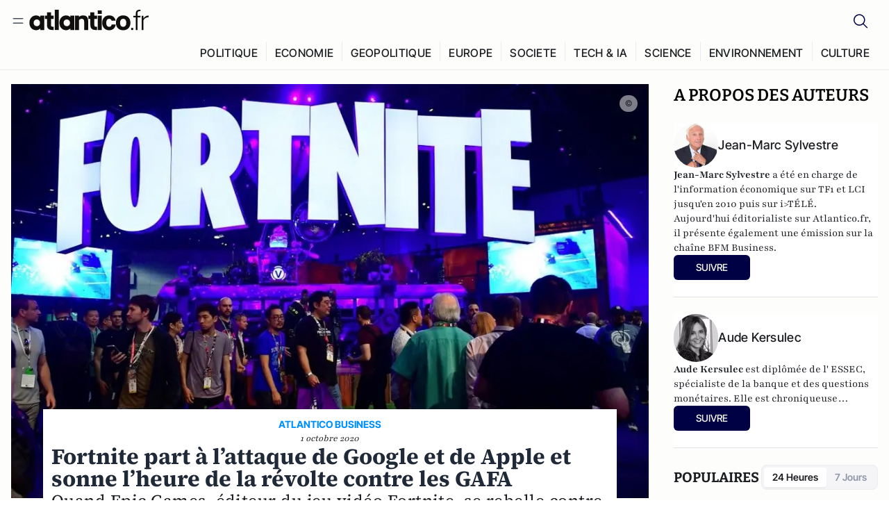

--- FILE ---
content_type: text/html;charset=utf-8
request_url: https://atlantico.fr/article/decryptage/fortnite-part-a-l-attaque-de-google-et-de-apple-et-sonne-l-heure-de-la-revolte-contre-les-gafa-epic-games-donald-trump-joe-biden-industrie-aude-kersulec-jean-marc-sylvestre
body_size: 33651
content:
<!DOCTYPE html><html  lang="fr"><head><meta charset="utf-8"><meta name="viewport" content="width=device-width, initial-scale=1"><script type="importmap">{"imports":{"#entry":"/v3_nuxt/CiM-4WAN.js"}}</script><title>Fortnite part à l’attaque de Google et de Apple et sonne l’heure de la révolte contre les GAFA | Atlantico.fr</title><link rel="preconnect" href="https://securepubads.g.doubleclick.net"><script src="https://securepubads.g.doubleclick.net/tag/js/gpt.js" async type="992219395d1c6cfec767dbfa-text/javascript"></script><script src="https://bisko.gjirafa.net/web/atlantico-sdk.js" async type="992219395d1c6cfec767dbfa-text/javascript"></script><style>.slide-enter-active[data-v-7fdfb17c],.slide-leave-active[data-v-7fdfb17c]{transition:transform .3s ease}.slide-enter-from[data-v-7fdfb17c],.slide-leave-to[data-v-7fdfb17c]{transform:translate(100%)}.slide-enter-to[data-v-7fdfb17c],.slide-leave-from[data-v-7fdfb17c]{transform:translate(0)}.body[data-v-7fdfb17c]::-webkit-scrollbar{display:none}</style><style>.cursor-grab{cursor:grab;cursor:-webkit-grab}.cursor-grabbing{cursor:grabbing;cursor:-webkit-grabbing}</style><link rel="stylesheet" href="/v3_nuxt/entry.CUcwEuyd.css" crossorigin><link rel="preload" as="image" href="https://atlantico.codexcdn.net/assets/asglQwOQ1NO99Knfo.jpg?width=1070&height=650&quality=75" fetchpriority="high"><link rel="modulepreload" as="script" crossorigin href="/v3_nuxt/CiM-4WAN.js"><link rel="modulepreload" as="script" crossorigin href="/v3_nuxt/D6V-7TVg.js"><link rel="modulepreload" as="script" crossorigin href="/v3_nuxt/CX-DQGMt.js"><link rel="modulepreload" as="script" crossorigin href="/v3_nuxt/DWy7edii.js"><link rel="modulepreload" as="script" crossorigin href="/v3_nuxt/uSFyEJpF.js"><link rel="modulepreload" as="script" crossorigin href="/v3_nuxt/pfogf-S6.js"><link rel="modulepreload" as="script" crossorigin href="/v3_nuxt/D-rtaRon.js"><link rel="modulepreload" as="script" crossorigin href="/v3_nuxt/CN9sZZFA.js"><link rel="modulepreload" as="script" crossorigin href="/v3_nuxt/Av__j5bX.js"><link rel="modulepreload" as="script" crossorigin href="/v3_nuxt/Bw9yKQzT.js"><link rel="modulepreload" as="script" crossorigin href="/v3_nuxt/Bgyaxa9B.js"><link rel="modulepreload" as="script" crossorigin href="/v3_nuxt/DtYH6TNp.js"><link rel="modulepreload" as="script" crossorigin href="/v3_nuxt/BLMDDnHx.js"><link rel="modulepreload" as="script" crossorigin href="/v3_nuxt/L3iAslb-.js"><link rel="modulepreload" as="script" crossorigin href="/v3_nuxt/C5lP0Sm2.js"><link rel="modulepreload" as="script" crossorigin href="/v3_nuxt/C96V2tip.js"><link rel="modulepreload" as="script" crossorigin href="/v3_nuxt/BHmDoG47.js"><link rel="modulepreload" as="script" crossorigin href="/v3_nuxt/BnUYvHlX.js"><link rel="modulepreload" as="script" crossorigin href="/v3_nuxt/B7d8D2oU.js"><link rel="modulepreload" as="script" crossorigin href="/v3_nuxt/BUFiyVcV.js"><link rel="modulepreload" as="script" crossorigin href="/v3_nuxt/BmhaDj_j.js"><link rel="modulepreload" as="script" crossorigin href="/v3_nuxt/7sJ2nx5a.js"><link rel="modulepreload" as="script" crossorigin href="/v3_nuxt/92rLC5w1.js"><link rel="modulepreload" as="script" crossorigin href="/v3_nuxt/Bi-VBjnN.js"><link rel="modulepreload" as="script" crossorigin href="/v3_nuxt/D34Dagfq.js"><link rel="modulepreload" as="script" crossorigin href="/v3_nuxt/Bth7CC-O.js"><link rel="modulepreload" as="script" crossorigin href="/v3_nuxt/D3jxyJBK.js"><link rel="modulepreload" as="script" crossorigin href="/v3_nuxt/DQUy8N6L.js"><link rel="modulepreload" as="script" crossorigin href="/v3_nuxt/BJsl_TCp.js"><link rel="modulepreload" as="script" crossorigin href="/v3_nuxt/D9po_9XG.js"><link rel="modulepreload" as="script" crossorigin href="/v3_nuxt/CBqDzlCG.js"><link rel="modulepreload" as="script" crossorigin href="/v3_nuxt/DyYSNLvw.js"><link rel="modulepreload" as="script" crossorigin href="/v3_nuxt/toJM70vm.js"><link rel="modulepreload" as="script" crossorigin href="/v3_nuxt/xQP_G4VK.js"><link rel="modulepreload" as="script" crossorigin href="/v3_nuxt/CQW0_ILY.js"><link rel="modulepreload" as="script" crossorigin href="/v3_nuxt/D_AWu3Kp.js"><link rel="modulepreload" as="script" crossorigin href="/v3_nuxt/DlAUqK2U.js"><link rel="modulepreload" as="script" crossorigin href="/v3_nuxt/Buw4rDfs.js"><link rel="modulepreload" as="script" crossorigin href="/v3_nuxt/BMwzUDzk.js"><link rel="preload" as="fetch" fetchpriority="low" crossorigin="anonymous" href="/v3_nuxt/builds/meta/52e0a5a0-68ba-4e48-860f-9f9e3f3625fd.json"><script src="https://cdn.tonos.tech/sdk/tonos-script-stg.js?aId=0e0e4cf9b7e54af3a437480933e69d6d&t=web" data-cfasync="false" defer></script><script src="https://www.instagram.com/embed.js" defer type="992219395d1c6cfec767dbfa-text/javascript"></script><link rel="dns-prefetch" href="https://securepubads.g.doubleclick.net"><link rel="prefetch" as="image" type="image/svg+xml" href="/v3_nuxt/error-illustration.DUkv96ME.svg"><link rel="prefetch" as="image" type="image/svg+xml" href="/v3_nuxt/subscribe-img.BwIj5q4I.svg"><link rel="prefetch" as="style" crossorigin href="/v3_nuxt/index.7-qUVTK2.css"><link rel="prefetch" as="script" crossorigin href="/v3_nuxt/PRg2HIpY.js"><link rel="prefetch" as="script" crossorigin href="/v3_nuxt/CKyTZGUy.js"><link rel="prefetch" as="script" crossorigin href="/v3_nuxt/DmtWjLhF.js"><link rel="prefetch" as="script" crossorigin href="/v3_nuxt/Kvs9Xklx.js"><link rel="prefetch" as="script" crossorigin href="/v3_nuxt/BfekSUo5.js"><link rel="prefetch" as="script" crossorigin href="/v3_nuxt/C50DJxyC.js"><link rel="prefetch" as="script" crossorigin href="/v3_nuxt/c_5hrBP5.js"><link rel="prefetch" as="script" crossorigin href="/v3_nuxt/BQ_To3H4.js"><link rel="prefetch" as="script" crossorigin href="/v3_nuxt/ByX9333B.js"><link rel="prefetch" as="script" crossorigin href="/v3_nuxt/BoaKd4ji.js"><link rel="prefetch" as="script" crossorigin href="/v3_nuxt/DvVz2EWK.js"><link rel="prefetch" as="script" crossorigin href="/v3_nuxt/BEcfq5rH.js"><link rel="prefetch" as="script" crossorigin href="/v3_nuxt/BSkaNyY1.js"><meta name="robots" content="max-image-preview:large"><link rel="icon" type="image/x-icon" href="/favicon.ico"><link rel="icon" type="image/svg" href="/atlantico-short-logo.svg"><script type="application/ld+json" data-hid="schemaOrganization">
    {
      "@context": "https://schema.org",
      "@type": "NewsMediaOrganization",
      "name": "Atlantico.fr",
      "url": "https://atlantico.fr",
      "slogan": "Êtes-vous prêt à changer d'avis ?",
      "logo": "https://atlantico.codexcdn.net/assets/aseAg7UxDo15736OI.png",
      "sameAs": [
        "https://www.facebook.com/atlantico.franc",
        "https://twitter.com/atlantico_fr",
        "https://www.linkedin.com/company/atlantico/"
      ]
    }
    </script><script type="992219395d1c6cfec767dbfa-text/javascript">
              (function(w,d,s,l,i){w[l]=w[l]||[];w[l].push({'gtm.start':
              new Date().getTime(),event:'gtm.js'});var f=d.getElementsByTagName(s)[0],
              j=d.createElement(s),dl=l!='dataLayer'?'&l='+l:'';j.async=true;j.src=
              'https://www.googletagmanager.com/gtm.js?id='+i+dl;f.parentNode.insertBefore(j,f);
              })(window,document,'script','dataLayer','GTM-K3S7WXR');
              </script><meta name="description" content="Quand Epic Games, éditeur du jeu vidéo Fortnite, se rebelle contre Google et Apple, l’avantage reste du côté des géants du digital. Pour combien de temps encore ? Cette révolte s’appuie sur la réalité d’une fausse concurrence qui épuise le système. "><meta name="keywords" content="GAFA,GAFAM,Epic Games,Fortnite,Economie,industrie,jeux vidéo,Marvel,Apple,Google,Donald Trump"><meta name="publisher" content="Atlantico"><meta property="og:title" content="Fortnite part à l’attaque de Google et de Apple et sonne l’heure de la révolte contre les GAFA"><meta property="og:description" content="Quand Epic Games, éditeur du jeu vidéo Fortnite, se rebelle contre Google et Apple, l’avantage reste du côté des géants du digital. Pour combien de temps encore ? Cette révolte s’appuie sur la réalité d’une fausse concurrence qui épuise le système. "><meta property="og:url" content="https://atlantico.fr/article/decryptage/fortnite-part-a-l-attaque-de-google-et-de-apple-et-sonne-l-heure-de-la-revolte-contre-les-gafa-epic-games-donald-trump-joe-biden-industrie-aude-kersulec-jean-marc-sylvestre"><meta property="og:image" content="https://atlantico.codexcdn.net/assets/asglQwOQ1NO99Knfo.jpg?width=700&height=500&quality=75"><meta name="og:site_name" content="Atlantico"><meta property="og:type" content="article"><meta property="fb:app_id" content="1093005977806886"><meta name="msapplication-TileColor" content="#2b5797"><meta name="theme-color" content="#00014b"><meta name="apple-itunes-app" content="app-id=1564440160, app-argument=atlanticofr://?xto=AL-1-[iOS_Banner]"><meta name="al:ios:app_store_id" content="1564440160"><meta name="al:ios:app_name" content="Atlantico"><meta name="al:ios:url" content="atlanticofr://?xto=AL-1-[Autres]"><meta name="al:android:app_name" content="Atlantico"><meta name="al:android:package" content="com.talmont.atlantico"><meta name="al:android:url" content="atlanticofr://?xto=AL-1-[Autres]"><meta name="al:web:url" content="https://atlantico.fr"><meta name="apple-mobile-web-app-title" content="Atlantico"><meta name="twitter:app:id:googleplay" content="com.talmont.atlantico"><meta name="twitter:app:name:googleplay" content="Atlantico"><meta name="twitter:app:url:googleplay" content="https://atlantico.fr"><meta name="twitter:app:id:iphone" content="1564440160"><meta name="twitter:app:name:iphone" content="Atlantico .fr"><meta property="twitter:title" content="Fortnite part à l’attaque de Google et de Apple et sonne l’heure de la révolte contre les GAFA"><meta property="twitter:url" content="https://atlantico.fr/article/decryptage/fortnite-part-a-l-attaque-de-google-et-de-apple-et-sonne-l-heure-de-la-revolte-contre-les-gafa-epic-games-donald-trump-joe-biden-industrie-aude-kersulec-jean-marc-sylvestre"><meta property="twitter:image" content="https://atlantico.codexcdn.net/assets/asglQwOQ1NO99Knfo.jpg?width=700&height=500&quality=75"><meta property="twitter:description" content="Quand Epic Games, éditeur du jeu vidéo Fortnite, se rebelle contre Google et Apple, l’avantage reste du côté des géants du digital. Pour combien de temps encore ? Cette révolte s’appuie sur la réalité d’une fausse concurrence qui épuise le système. "><link rel="canonical" href="https://atlantico.fr/article/decryptage/fortnite-part-a-l-attaque-de-google-et-de-apple-et-sonne-l-heure-de-la-revolte-contre-les-gafa-epic-games-donald-trump-joe-biden-industrie-aude-kersulec-jean-marc-sylvestre"><link rel="mask-icon" href="/safari-pinned-tab.svg" color="#00014b"><link rel="apple-touch-icon" href="/apple-touch-icon.svg" sizes="180x180"><link rel="alternate" type="application/rss+xml" href="https://rss.atlantico.fr" title="Atlantico RSS"><script type="992219395d1c6cfec767dbfa-text/javascript">
        window._taboola = window._taboola || [];
        _taboola.push({unified_id:'', user_type:'other', paywall:false});
        _taboola.push({premium: false});
        _taboola.push({article:'auto'});
        !function (e, f, u, i) {
          if (!document.getElementById(i)){
            e.async = 1;
            e.src = u;
            e.id = i;
            f.parentNode.insertBefore(e, f);
          }
        }(document.createElement('script'),
        document.getElementsByTagName('script')[0],
        '//cdn.taboola.com/libtrc/atlantico-/loader.js',
        'tb_loader_script');
        if(window.performance && typeof window.performance.mark == 'function')
          {window.performance.mark('tbl_ic');}
      </script><meta property="og:image:url" content="https://atlantico.codexcdn.net/assets/asglQwOQ1NO99Knfo.jpg?width=700&height=500&quality=75"><meta property="og:article:published_time" content="2020-10-01T07:14:39.000Z"><meta property="og:article:section" content="Economie"><meta property="twitter:card" content="summary_large_image"><meta property="twitter:site" content="@atlantico_fr"><script type="application/ld+json" data-hid="schemaArticle">
      {
        "@context": "https://schema.org",
        "@type": "NewsArticle",
        "headline": "Fortnite part à l’attaque de Google et de Apple et sonne l’heure de la révolte contre les GAFA",
        "url": "https://atlantico.fr/article/decryptage/fortnite-part-a-l-attaque-de-google-et-de-apple-et-sonne-l-heure-de-la-revolte-contre-les-gafa-epic-games-donald-trump-joe-biden-industrie-aude-kersulec-jean-marc-sylvestre",
        "description": "Quand Epic Games, éditeur du jeu vidéo Fortnite, se rebelle contre Google et Apple, l’avantage reste du côté des géants du digital. Pour combien de temps encore ? Cette révolte s’appuie sur la réalité d’une fausse concurrence qui épuise le système. ",
        "articleBody": "Quand Epic Games, éditeur du jeu vidéo Fortnite, se rebelle contre Google et Apple, l’avantage reste du côté des géants du digital. Pour combien de temps encore ? Cette révolte s’appuie sur la réalité d’une fausse concurrence qui épuise le système. ",
        "image": "https://atlantico.codexcdn.net/assets/asglQwOQ1NO99Knfo.jpg?width=700&height=500&quality=75",
        "datePublished": "2020-10-01T07:14:39.000Z",
        "dateCreated": "",
        "dateModified": "",
        "publisher": {
          "@type": "Organization",
          "name": "Atlantico",
          "logo": {
            "@type": "ImageObject",
            "url": "https://atlantico.codexcdn.net/assets/aseAg7UxDo15736OI.png"
          }
        },
        "articleSection": "Economie",
        "keywords": ["Atlantico","GAFA","GAFAM","Epic Games","Fortnite","Economie","industrie","jeux vidéo","Marvel","Apple","Google","Donald Trump"],
        "author": [{
              "@type": "Person",
              "name": "Jean-Marc Sylvestre",
              "url": "https://atlantico.fr/author/jean-marc-sylvestre-1502210"
            },{
              "@type": "Person",
              "name": "Aude Kersulec",
              "url": "https://atlantico.fr/author/aude-kersulec-2792457"
            }],
        "mainEntityOfPage": "https://atlantico.fr/article/decryptage/fortnite-part-a-l-attaque-de-google-et-de-apple-et-sonne-l-heure-de-la-revolte-contre-les-gafa-epic-games-donald-trump-joe-biden-industrie-aude-kersulec-jean-marc-sylvestre"
      }
    </script><script type="application/ld+json">{"@context":"https://schema.org","@type":"BreadcrumbList","itemListElement":[{"@type":"ListItem","position":1,"name":"A la une","item":"https://atlantico.fr"},{"@type":"ListItem","position":2,"name":"Décryptages","item":"https://atlantico.fr/explore/decryptages"},{"@type":"ListItem","position":3,"name":"Economie","item":"https://atlantico.fr/explore/decryptages/economie"},{"@type":"ListItem","position":4,"name":"Fortnite part à l’attaque de Google et de Apple et sonne l’heure de la révolte contre les GAFA | Atlantico.fr","item":"https://atlantico.fr/article/decryptage/fortnite-part-a-l-attaque-de-google-et-de-apple-et-sonne-l-heure-de-la-revolte-contre-les-gafa-epic-games-donald-trump-joe-biden-industrie-aude-kersulec-jean-marc-sylvestre"}]}</script><script type="992219395d1c6cfec767dbfa-module" src="/v3_nuxt/CiM-4WAN.js" crossorigin></script></head><body  class=""><noscript><iframe src="https://www.googletagmanager.com/ns.html?id=GTM-K3S7WXR"
          height="0" width="0" style="display:none;visibility:hidden"></iframe></noscript><!--teleport start anchor--><!----><!--teleport anchor--><div id="__nuxt"><div><div class="relative bg-[#FDFDFC]"><header class="sticky top-0 z-[9999] border-b border-[#EBEBF0] bg-[#fdfdfc] px-4 py-3 max-container:px-0 print:hidden [@media(min-width:1360px)]:pb-0 [@media(min-width:1361px)]:min-h-[105px]"><nav class="mx-auto flex min-h-9 max-w-[1360px] items-center justify-between"><div class="flex items-center gap-1.5 md:gap-5 [@media(min-width:375px)]:gap-3"><button class="hidden md:flex"><img src="data:image/svg+xml,%3csvg%20width=&#39;20&#39;%20height=&#39;20&#39;%20viewBox=&#39;0%200%2020%2020&#39;%20fill=&#39;none&#39;%20xmlns=&#39;http://www.w3.org/2000/svg&#39;%3e%3cpath%20d=&#39;M3.33334%206.6665H16.6667M3.33334%2013.3332H16.6667&#39;%20stroke=&#39;%23494F5A&#39;%20stroke-width=&#39;1.5&#39;%20stroke-linecap=&#39;round&#39;%20stroke-linejoin=&#39;round&#39;/%3e%3c/svg%3e" alt="Menu icon" width="20" height="20" class="h-5 w-5 cursor-pointer"></button><a href="/" class=""><img src="/logo.svg" width="185" height="32" class="h-[32px] w-[185px]" alt="Atlantico logo"></a></div><div class="flex items-center justify-center gap-2 md:gap-3"><button class="mr-3 hidden md:flex"><img src="data:image/svg+xml,%3csvg%20width=&#39;24&#39;%20height=&#39;24&#39;%20viewBox=&#39;0%200%2024%2024&#39;%20fill=&#39;none&#39;%20xmlns=&#39;http://www.w3.org/2000/svg&#39;%3e%3cpath%20d=&#39;M21.2765%2021.6164L15.6125%2015.9523C16.9735%2014.3183%2017.6522%2012.2225%2017.5074%2010.1009C17.3625%207.97924%2016.4053%205.99512%2014.8348%204.56126C13.2644%203.12741%2011.2016%202.35421%209.07555%202.40253C6.94953%202.45084%204.92397%203.31694%203.42026%204.82065C1.91655%206.32436%201.05045%208.34992%201.00213%2010.4759C0.953823%2012.602%201.72702%2014.6648%203.16087%2016.2352C4.59473%2017.8057%206.57885%2018.7629%208.70048%2018.9078C10.8221%2019.0526%2012.9179%2018.3739%2014.5519%2017.0129L20.216%2022.6769L21.2765%2021.6164ZM2.52654%2010.6769C2.52654%209.34191%202.92243%208.03687%203.66412%206.92684C4.40582%205.8168%205.46003%204.95164%206.69343%204.44075C7.92683%203.92986%209.28403%203.79618%2010.5934%204.05663C11.9028%204.31709%2013.1055%204.95996%2014.0495%205.90396C14.9935%206.84797%2015.6364%208.0507%2015.8968%209.36008C16.1573%2010.6694%2016.0236%2012.0266%2015.5127%2013.26C15.0018%2014.4935%2014.1367%2015.5477%2013.0266%2016.2894C11.9166%2017.0311%2010.6116%2017.4269%209.27654%2017.4269C7.48694%2017.425%205.77121%2016.7132%204.50577%2015.4477C3.24033%2014.1823%202.52853%2012.4665%202.52654%2010.6769Z&#39;%20fill=&#39;%23000044&#39;/%3e%3c/svg%3e" alt="Search icon" width="24" height="24"></button><span></span><button class="flex md:hidden"><img src="data:image/svg+xml,%3csvg%20width=&#39;20&#39;%20height=&#39;20&#39;%20viewBox=&#39;0%200%2020%2020&#39;%20fill=&#39;none&#39;%20xmlns=&#39;http://www.w3.org/2000/svg&#39;%3e%3cpath%20d=&#39;M3.33334%206.6665H16.6667M3.33334%2013.3332H16.6667&#39;%20stroke=&#39;%23494F5A&#39;%20stroke-width=&#39;1.5&#39;%20stroke-linecap=&#39;round&#39;%20stroke-linejoin=&#39;round&#39;/%3e%3c/svg%3e" alt="Menu icon" width="20" height="20" class="h-5 w-5 cursor-pointer"></button></div></nav><div class="mx-auto mt-3 max-w-[1360px] items-end justify-end gap-1 [@media(max-width:1023px)]:hidden [@media(min-width:1024px)]:flex"><div class="flex pb-4 [@media(min-width:1024px)]:pb-0"><!--[--><div class="border-r border-[#EBEBF0] px-2 pt-1 last:border-none [@media(max-width:1360px)]:px-1"><a href="/explore/all/politique" class="px-3 pb-4 pt-1 text-sm font-medium uppercase leading-[125%] tracking-[0.02em] text-gray10 hover:border-b-4 hover:border-link-blue hover:bg-[#EBEBF0] xl:text-base [@media(max-width:1360px)]:px-2">POLITIQUE</a></div><div class="border-r border-[#EBEBF0] px-2 pt-1 last:border-none [@media(max-width:1360px)]:px-1"><a href="/explore/all/economie" class="px-3 pb-4 pt-1 text-sm font-medium uppercase leading-[125%] tracking-[0.02em] text-gray10 hover:border-b-4 hover:border-link-blue hover:bg-[#EBEBF0] xl:text-base [@media(max-width:1360px)]:px-2">ECONOMIE</a></div><div class="border-r border-[#EBEBF0] px-2 pt-1 last:border-none [@media(max-width:1360px)]:px-1"><a href="/explore/all/geopolitique" class="px-3 pb-4 pt-1 text-sm font-medium uppercase leading-[125%] tracking-[0.02em] text-gray10 hover:border-b-4 hover:border-link-blue hover:bg-[#EBEBF0] xl:text-base [@media(max-width:1360px)]:px-2">GEOPOLITIQUE</a></div><div class="border-r border-[#EBEBF0] px-2 pt-1 last:border-none [@media(max-width:1360px)]:px-1"><a href="/explore/all/europe" class="px-3 pb-4 pt-1 text-sm font-medium uppercase leading-[125%] tracking-[0.02em] text-gray10 hover:border-b-4 hover:border-link-blue hover:bg-[#EBEBF0] xl:text-base [@media(max-width:1360px)]:px-2">EUROPE</a></div><div class="border-r border-[#EBEBF0] px-2 pt-1 last:border-none [@media(max-width:1360px)]:px-1"><a href="/explore/all/societe" class="px-3 pb-4 pt-1 text-sm font-medium uppercase leading-[125%] tracking-[0.02em] text-gray10 hover:border-b-4 hover:border-link-blue hover:bg-[#EBEBF0] xl:text-base [@media(max-width:1360px)]:px-2">SOCIETE</a></div><div class="border-r border-[#EBEBF0] px-2 pt-1 last:border-none [@media(max-width:1360px)]:px-1"><a href="/explore/all/tech-ia" class="px-3 pb-4 pt-1 text-sm font-medium uppercase leading-[125%] tracking-[0.02em] text-gray10 hover:border-b-4 hover:border-link-blue hover:bg-[#EBEBF0] xl:text-base [@media(max-width:1360px)]:px-2">TECH &amp; IA</a></div><div class="border-r border-[#EBEBF0] px-2 pt-1 last:border-none [@media(max-width:1360px)]:px-1"><a href="/explore/all/science" class="px-3 pb-4 pt-1 text-sm font-medium uppercase leading-[125%] tracking-[0.02em] text-gray10 hover:border-b-4 hover:border-link-blue hover:bg-[#EBEBF0] xl:text-base [@media(max-width:1360px)]:px-2">SCIENCE</a></div><div class="border-r border-[#EBEBF0] px-2 pt-1 last:border-none [@media(max-width:1360px)]:px-1"><a href="/explore/all/environnement" class="px-3 pb-4 pt-1 text-sm font-medium uppercase leading-[125%] tracking-[0.02em] text-gray10 hover:border-b-4 hover:border-link-blue hover:bg-[#EBEBF0] xl:text-base [@media(max-width:1360px)]:px-2">ENVIRONNEMENT</a></div><div class="border-r border-[#EBEBF0] px-2 pt-1 last:border-none [@media(max-width:1360px)]:px-1"><a href="/explore/all/culture" class="px-3 pb-4 pt-1 text-sm font-medium uppercase leading-[125%] tracking-[0.02em] text-gray10 hover:border-b-4 hover:border-link-blue hover:bg-[#EBEBF0] xl:text-base [@media(max-width:1360px)]:px-2">CULTURE</a></div><!--]--></div></div><!----><!----></header><!--teleport start--><!--teleport end--><!----><!----><!----><!----><!--[--><!----><aside class="translate-x-full md:-translate-x-full fixed right-0 top-0 z-[99999] h-full w-full transform overflow-y-auto bg-[#F9FAFB] transition-transform duration-300 ease-in-out sm:max-w-[400px] md:left-0"><div class="sticky top-0 z-10 flex min-h-[57px] items-end justify-between border-b border-[#EBEBF0] bg-[#FDFDFC] px-5 py-1.5 pr-2 [@media(min-width:1361px)]:min-h-[105px] [@media(min-width:1361px)]:py-3"><span class="font-bitter text-2xl font-bold uppercase text-gray10"> Menu </span><div class="block w-fit"><img src="data:image/svg+xml,%3csvg%20width=&#39;13&#39;%20height=&#39;12&#39;%20viewBox=&#39;0%200%2013%2012&#39;%20fill=&#39;none&#39;%20xmlns=&#39;http://www.w3.org/2000/svg&#39;%3e%3cpath%20fill-rule=&#39;evenodd&#39;%20clip-rule=&#39;evenodd&#39;%20d=&#39;M2.89254%209.35355C3.0878%209.54882%203.40439%209.54882%203.59965%209.35355L6.24609%206.70711L8.89254%209.35355C9.0878%209.54882%209.40439%209.54882%209.59965%209.35355C9.79491%209.15829%209.79491%208.84171%209.59965%208.64645L6.9532%206L9.59965%203.35355C9.79491%203.15829%209.79491%202.84171%209.59965%202.64645C9.40439%202.45118%209.0878%202.45118%208.89254%202.64645L6.24609%205.29289L3.59965%202.64645C3.40439%202.45118%203.0878%202.45118%202.89254%202.64645C2.69728%202.84171%202.69728%203.15829%202.89254%203.35355L5.53899%206L2.89254%208.64645C2.69728%208.84171%202.69728%209.15829%202.89254%209.35355Z&#39;%20fill=&#39;%231C1E22&#39;/%3e%3c/svg%3e" alt="Close icon" class="cursor-pointer px-3 py-2" width="46" height="46"></div></div><div class="flex flex-col px-4"><div class="relative mt-6 flex"><img src="data:image/svg+xml,%3csvg%20width=&#39;24&#39;%20height=&#39;24&#39;%20viewBox=&#39;0%200%2024%2024&#39;%20fill=&#39;none&#39;%20xmlns=&#39;http://www.w3.org/2000/svg&#39;%3e%3cpath%20d=&#39;M21.2765%2021.6164L15.6125%2015.9523C16.9735%2014.3183%2017.6522%2012.2225%2017.5074%2010.1009C17.3625%207.97924%2016.4053%205.99512%2014.8348%204.56126C13.2644%203.12741%2011.2016%202.35421%209.07555%202.40253C6.94953%202.45084%204.92397%203.31694%203.42026%204.82065C1.91655%206.32436%201.05045%208.34992%201.00213%2010.4759C0.953823%2012.602%201.72702%2014.6648%203.16087%2016.2352C4.59473%2017.8057%206.57885%2018.7629%208.70048%2018.9078C10.8221%2019.0526%2012.9179%2018.3739%2014.5519%2017.0129L20.216%2022.6769L21.2765%2021.6164ZM2.52654%2010.6769C2.52654%209.34191%202.92243%208.03687%203.66412%206.92684C4.40582%205.8168%205.46003%204.95164%206.69343%204.44075C7.92683%203.92986%209.28403%203.79618%2010.5934%204.05663C11.9028%204.31709%2013.1055%204.95996%2014.0495%205.90396C14.9935%206.84797%2015.6364%208.0507%2015.8968%209.36008C16.1573%2010.6694%2016.0236%2012.0266%2015.5127%2013.26C15.0018%2014.4935%2014.1367%2015.5477%2013.0266%2016.2894C11.9166%2017.0311%2010.6116%2017.4269%209.27654%2017.4269C7.48694%2017.425%205.77121%2016.7132%204.50577%2015.4477C3.24033%2014.1823%202.52853%2012.4665%202.52654%2010.6769Z&#39;%20fill=&#39;%23000044&#39;/%3e%3c/svg%3e" alt="Search icon" width="16" height="16" class="absolute left-4 top-3.5"><input value="" type="text" placeholder="Recherche..." class="w-full rounded border border-[#8E98A83D] bg-white py-[11px] pl-10 text-sm text-gray7 outline-none"></div></div><nav class="flex flex-col p-5"><!----><button style="" class="mt-2 flex h-[40px] justify-center rounded bg-[#E6E6EC] px-3 py-2.5 text-sm font-medium uppercase text-black md:hidden"> Je me connecte </button><!----><span class="mb-2 text-base font-medium uppercase text-gray10"> Categories </span><!--[--><a href="/explore/decryptages" class="border border-[#F6F6F6] bg-white p-3 text-base font-medium text-gray9 hover:bg-gray1 rounded-t-lg">Décryptages</a><a href="/explore/dossiers" class="border border-[#F6F6F6] bg-white p-3 text-base font-medium text-gray9 hover:bg-gray1">Dossiers</a><a href="/explore/rdvs" class="border border-[#F6F6F6] bg-white p-3 text-base font-medium text-gray9 hover:bg-gray1">Rendez-Vous</a><a href="/explore/videos" class="border border-[#F6F6F6] bg-white p-3 text-base font-medium text-gray9 hover:bg-gray1">Vidéos</a><a href="/explore/podcasts" class="border border-[#F6F6F6] bg-white p-3 text-base font-medium text-gray9 hover:bg-gray1">Podcasts</a><!--]--><button class="&#39;border rounded-b-lg&#39;, border-[#F6F6F6] bg-white p-3 text-left text-base font-medium text-gray9 hover:bg-gray1"> Plus Lus </button><div class="mt-9"><span class="text-gray8 mb-2 block text-xs uppercase"> Recevez notre newsletter </span><form class="relative"><input value="" placeholder="Entrez votre email pour recevoir la newsletter" class="w-full rounded border border-gray2 bg-white py-3 pl-4 pr-10 text-sm text-gray7 outline-none pr-12"><button type="submit" class="mt-2 min-h-[42.41px] w-full rounded-[4px] border border-brand9 bg-yellow-btn p-2.5 text-base font-medium uppercase text-brand9"><p>S&#39;inscrire</p></button></form><!----></div><p class="mb-6 mt-2 text-sm text-[#32363E]"> En cliquant sur s&#39;inscrire, vous confirmez que vous acceptez nos <a href="/conditions-generales" class="font-medium text-brand9 underline"> Termes et Conditions </a></p><div class="flex flex-col border-b border-[#E5E5E7] pb-3"><span class="mb-2 text-base font-medium uppercase text-gray10"> Themes </span><!--[--><a href="/explore/all/politique" class="border border-[#F6F6F6] bg-white p-3 text-base font-medium text-gray9 hover:bg-gray1 rounded-t-lg">Politique</a><a href="/explore/all/economie" class="border border-[#F6F6F6] bg-white p-3 text-base font-medium text-gray9 hover:bg-gray1">Economie</a><a href="/explore/all/geopolitique" class="border border-[#F6F6F6] bg-white p-3 text-base font-medium text-gray9 hover:bg-gray1">Géopolitique</a><a href="/explore/all/europe" class="border border-[#F6F6F6] bg-white p-3 text-base font-medium text-gray9 hover:bg-gray1">Europe</a><a href="/explore/all/societe" class="border border-[#F6F6F6] bg-white p-3 text-base font-medium text-gray9 hover:bg-gray1">Société</a><a href="/explore/all/tech-ia" class="border border-[#F6F6F6] bg-white p-3 text-base font-medium text-gray9 hover:bg-gray1">Tech &amp; IA</a><a href="/explore/all/science" class="border border-[#F6F6F6] bg-white p-3 text-base font-medium text-gray9 hover:bg-gray1">Science</a><a href="/explore/all/environnement" class="border border-[#F6F6F6] bg-white p-3 text-base font-medium text-gray9 hover:bg-gray1">Environnement</a><a href="/explore/all/culture" class="border border-[#F6F6F6] bg-white p-3 text-base font-medium text-gray9 hover:bg-gray1 rounded-b-lg">Culture</a><!--]--></div><a href="/about" class="mt-3 flex items-center justify-between gap-1.5 rounded-lg bg-white p-3 text-base font-medium tracking-[0.32px] text-brand9"><div class="flex items-center gap-2"><img src="data:image/svg+xml,%3csvg%20width=&#39;18&#39;%20height=&#39;18&#39;%20viewBox=&#39;0%200%2018%2018&#39;%20fill=&#39;none&#39;%20xmlns=&#39;http://www.w3.org/2000/svg&#39;%3e%3cpath%20d=&#39;M8.94284%2011.9219C10.5556%2011.9219%2011.713%2010.7455%2011.713%209.00006C11.713%207.25449%2010.5556%206.09723%208.94284%206.09723C7.31119%206.09723%206.17275%207.25449%206.17275%209.00006C6.17275%2010.7455%207.31119%2011.9219%208.94284%2011.9219ZM2.54883%208.981C2.54883%205.20526%205.0534%202.625%208.2788%202.625C9.79661%202.625%2011.0489%203.19433%2011.9406%204.16185V2.8337H15.4507V15.1663H11.9406V13.8192C11.0489%2014.8059%209.79661%2015.375%208.2788%2015.375C5.0534%2015.375%202.54883%2012.7758%202.54883%208.981Z&#39;%20fill=&#39;%23100F0D&#39;/%3e%3c/svg%3e" alt="Atlantico logo with letter" width="18" height="18"> Atlantico, c&#39;est qui, c&#39;est quoi ? </div><img src="data:image/svg+xml,%3csvg%20width=&#39;7&#39;%20height=&#39;12&#39;%20viewBox=&#39;0%200%207%2012&#39;%20fill=&#39;none&#39;%20xmlns=&#39;http://www.w3.org/2000/svg&#39;%3e%3cpath%20d=&#39;M5.37468%206.00015C5.37468%206.00951%205.36922%205.92882%205.24935%205.72997C5.13977%205.54819%204.97124%205.32725%204.74968%205.07648C4.30792%204.57658%203.70724%204.01381%203.09033%203.47818C2.4764%202.94513%201.86029%202.45072%201.39681%202.08902C1.16539%201.90841%200.972209%201.7609%200.83773%201.65933C0.770628%201.60865%200.717867%201.56947%200.682294%201.54296C0.664635%201.52979%200.651394%201.51949%200.642418%201.51285C0.637925%201.50952%200.634011%201.50713%200.631838%201.50552C0.630825%201.50477%200.629867%201.50424%200.629397%201.50389V1.50308C0.351496%201.29841%200.292139%200.907798%200.496747%200.62987C0.701417%200.351971%201.09203%200.292618%201.36996%200.49722H1.37077L1.37158%200.498034C1.3723%200.49856%201.37358%200.499542%201.37484%200.500475C1.37746%200.502411%201.38145%200.505074%201.38623%200.508613C1.39614%200.515949%201.41071%200.526453%201.42936%200.540352C1.46699%200.568392%201.52182%200.609932%201.59131%200.662422C1.73026%200.767374%201.92861%200.918353%202.16586%201.1035C2.63981%201.47338%203.27405%201.98215%203.90983%202.53417C4.54256%203.08354%205.19162%203.68799%205.68718%204.24885C5.93436%204.5286%206.15646%204.81282%206.32032%205.08462C6.47376%205.33922%206.62468%205.66153%206.62468%206.00015C6.62468%206.33877%206.47376%206.66107%206.32032%206.91568C6.15646%207.18748%205.93436%207.4717%205.68718%207.75145C5.19162%208.31231%204.54256%208.91677%203.90983%209.46613C3.27392%2010.0183%202.63903%2010.5269%202.16504%2010.8968C1.9279%2011.0819%201.73022%2011.233%201.59131%2011.3379C1.52182%2011.3904%201.46699%2011.4319%201.42936%2011.4599C1.41072%2011.4738%201.39614%2011.4843%201.38623%2011.4917C1.38148%2011.4952%201.37746%2011.4979%201.37484%2011.4998C1.3736%2011.5007%201.3723%2011.5017%201.37158%2011.5023L1.37077%2011.5031H1.36996C1.09202%2011.7077%200.701421%2011.6483%200.496747%2011.3704C0.292119%2011.0925%200.351484%2010.7019%200.629397%2010.4972V10.4964C0.62987%2010.4961%200.630816%2010.4955%200.631838%2010.4948C0.633958%2010.4932%200.637276%2010.4907%200.641604%2010.4875C0.650583%2010.4808%200.664508%2010.4706%200.682294%2010.4573C0.717871%2010.4308%200.770618%2010.3917%200.83773%2010.341C0.97221%2010.2394%201.16539%2010.0919%201.39681%209.91128C1.86026%209.54961%202.47563%209.05512%203.08952%208.52212C3.70655%207.9864%204.30784%207.42381%204.74968%206.92382C4.97124%206.67305%205.13977%206.45211%205.24935%206.27033C5.3692%206.07149%205.37468%205.99081%205.37468%206.00015Z&#39;%20fill=&#39;%23494F5A&#39;/%3e%3c/svg%3e" alt="Arrow right icon" width="16" height="16" class="h-4 w-4"></a><div class="my-3 border-b"></div><ul class="flex flex-wrap gap-4"><!--[--><li><a href="/about" class="text-base font-medium tracking-[0.56px] text-gray9 hover:text-link-blue">À propos de nous</a></li><li><a href="/contact" class="text-base font-medium tracking-[0.56px] text-gray9 hover:text-link-blue">Nous contacter</a></li><li><a href="/cgv" class="text-base font-medium tracking-[0.56px] text-gray9 hover:text-link-blue">CGV</a></li><li><a href="/legal" class="text-base font-medium tracking-[0.56px] text-gray9 hover:text-link-blue">Mentions légales</a></li><li><button type="button" class="cursor-pointer text-base font-medium tracking-[0.56px] text-gray9 hover:text-link-blue">Gestion de la publicité</button></li><li><button type="button" class="cursor-pointer text-base font-medium tracking-[0.56px] text-gray9 hover:text-link-blue">Gestion des cookies</button></li><li><a href="/politique-de-confidentialite" class="text-base font-medium tracking-[0.56px] text-gray9 hover:text-link-blue">Politique de confidentialité</a></li><li><a href="/politique-daccessibilite" class="text-base font-medium tracking-[0.56px] text-gray9 hover:text-link-blue">Politique d’accessibilité</a></li><li><a href="/politique-relative-aux-cookies" class="text-base font-medium tracking-[0.56px] text-gray9 hover:text-link-blue">Politique relative aux cookies</a></li><li><a href="/conditions-generales" class="text-base font-medium tracking-[0.56px] text-gray9 hover:text-link-blue">Conditions générales d’utilisation</a></li><!--]--></ul></nav></aside><!--]--><main class="mx-auto w-full max-w-[1360px] px-4 pb-5 pt-0 lg:py-5 max-container:px-0"><!--[--><!--[--><!----><div class="lg:flex lg:w-full lg:justify-between lg:gap-10"><div class="lg:basis-[73.53%] lg:flex lg:min-w-0 lg:flex-col"><div id="tonos-content-id" value="premium-articles"></div><div><div class="relative mb-4 md:mb-6"><div class="-mx-4 flex flex-col md:mx-0 md:w-full"><div class="relative overflow-hidden"><!----><script src="/cdn-cgi/scripts/7d0fa10a/cloudflare-static/rocket-loader.min.js" data-cf-settings="992219395d1c6cfec767dbfa-|49"></script><img onerror="this.setAttribute(&#39;data-error&#39;, 1)" width="1070" height="650" alt="Article cover" loading="eager" data-nuxt-img sizes="(max-width: 640px) 100vw, (max-width: 768px) 50vw, 33vw" srcset="https://atlantico.codexcdn.net/assets/asglQwOQ1NO99Knfo.jpg?width=1070&amp;height=650&amp;quality=75 1w, https://atlantico.codexcdn.net/assets/asglQwOQ1NO99Knfo.jpg?width=1070&amp;height=650&amp;quality=75 2w, https://atlantico.codexcdn.net/assets/asglQwOQ1NO99Knfo.jpg?width=1070&amp;height=650&amp;quality=75 253w, https://atlantico.codexcdn.net/assets/asglQwOQ1NO99Knfo.jpg?width=1070&amp;height=650&amp;quality=75 320w, https://atlantico.codexcdn.net/assets/asglQwOQ1NO99Knfo.jpg?width=1070&amp;height=650&amp;quality=75 506w, https://atlantico.codexcdn.net/assets/asglQwOQ1NO99Knfo.jpg?width=1070&amp;height=650&amp;quality=75 640w" fetchpriority="high" class="relative aspect-[4/3] max-h-[262px] w-full md:max-h-[666px] object-cover" src="https://atlantico.codexcdn.net/assets/asglQwOQ1NO99Knfo.jpg?width=1070&amp;height=650&amp;quality=75"><div class="absolute right-4 top-4 flex cursor-pointer items-center justify-center gap-2 rounded-full bg-[#FAFAFA80] px-2 py-1"><p class="block text-xs text-gray10"> © </p><!----></div></div></div><div class="-mt-24 md:-mt-32 relative z-10 mx-auto grid justify-items-start md:max-w-[90%]"><!----><div class="flex w-full items-center justify-center bg-white p-3"><div class="flex flex-col items-center gap-4 text-center"><p class="text-sm font-bold uppercase text-link-blue">ATLANTICO BUSINESS</p><p class="font-playfair text-sm italic text-gray10">1 octobre 2020</p><div class="flex w-full flex-col items-center gap-1 text-left"><h1 class="w-full text-left font-sourceSerif text-2xl font-bold text-gray-800 md:!text-[32px]">Fortnite part à l’attaque de Google et de Apple et sonne l’heure de la révolte contre les GAFA</h1><p class="font-sourceSerif text-lg font-normal leading-[1.35] tracking-[0.02em] text-gray10 md:!text-2xl">Quand Epic Games, éditeur du jeu vidéo Fortnite, se rebelle contre Google et Apple, l’avantage reste du côté des géants du digital. Pour combien de temps encore ? Cette révolte s’appuie sur la réalité d’une fausse concurrence qui épuise le système. </p></div><div class="flex items-center gap-x-2"><div class="flex -space-x-1.5"><!--[--><div><script src="/cdn-cgi/scripts/7d0fa10a/cloudflare-static/rocket-loader.min.js" data-cf-settings="992219395d1c6cfec767dbfa-|49"></script><img onerror="this.setAttribute(&#39;data-error&#39;, 1)" width="20" height="20" alt="Photo of Jean-Marc Sylvestre" loading="lazy" data-nuxt-img srcset="https://atlantico.codexcdn.net/assets/asPrFNZtOKOCMXhJK.jpeg?width=200&amp;height=200&amp;quality=75 1x, https://atlantico.codexcdn.net/assets/asPrFNZtOKOCMXhJK.jpeg?width=200&amp;height=200&amp;quality=75 2x" class="aspect-square rounded-full border-[1.5px] border-white bg-gray-200 object-cover" src="https://atlantico.codexcdn.net/assets/asPrFNZtOKOCMXhJK.jpeg?width=200&amp;height=200&amp;quality=75"></div><div><script src="/cdn-cgi/scripts/7d0fa10a/cloudflare-static/rocket-loader.min.js" data-cf-settings="992219395d1c6cfec767dbfa-|49"></script><img onerror="this.setAttribute(&#39;data-error&#39;, 1)" width="20" height="20" alt="Photo of Aude Kersulec" loading="lazy" data-nuxt-img srcset="https://atlantico.codexcdn.net/assets/asp8vtXf9D2rwUnEE.jpg?width=200&amp;height=200&amp;quality=75 1x, https://atlantico.codexcdn.net/assets/asp8vtXf9D2rwUnEE.jpg?width=200&amp;height=200&amp;quality=75 2x" class="aspect-square rounded-full border-[1.5px] border-white bg-gray-200 object-cover" src="https://atlantico.codexcdn.net/assets/asp8vtXf9D2rwUnEE.jpg?width=200&amp;height=200&amp;quality=75"></div><!--]--></div><div class="flex flex-wrap items-center font-medium text-sm"><!--[--><!--[--><a href="/author/jean-marc-sylvestre-1502210" class="group flex cursor-pointer items-center gap-2 md:hover:underline">Jean-Marc Sylvestre <img src="data:image/svg+xml,%3csvg%20width=&#39;8&#39;%20height=&#39;8&#39;%20viewBox=&#39;0%200%208%208&#39;%20fill=&#39;none&#39;%20xmlns=&#39;http://www.w3.org/2000/svg&#39;%3e%3cpath%20d=&#39;M0.583333%200V1.16667H5.59417L0%206.76083L0.8225%207.58333L6.41667%201.98917V7H7.58333V0H0.583333Z&#39;%20fill=&#39;%231C1E22&#39;/%3e%3c/svg%3e" alt="Go to Jean-Marc Sylvestre page" width="8" height="8" loading="lazy" class="transition-transform duration-200 ease-in-out group-hover:scale-125"></a><span class="mx-1 font-normal text-gray8"> et </span><!--]--><!--[--><a href="/author/aude-kersulec-2792457" class="group flex cursor-pointer items-center gap-2 md:hover:underline">Aude Kersulec <img src="data:image/svg+xml,%3csvg%20width=&#39;8&#39;%20height=&#39;8&#39;%20viewBox=&#39;0%200%208%208&#39;%20fill=&#39;none&#39;%20xmlns=&#39;http://www.w3.org/2000/svg&#39;%3e%3cpath%20d=&#39;M0.583333%200V1.16667H5.59417L0%206.76083L0.8225%207.58333L6.41667%201.98917V7H7.58333V0H0.583333Z&#39;%20fill=&#39;%231C1E22&#39;/%3e%3c/svg%3e" alt="Go to Aude Kersulec page" width="8" height="8" loading="lazy" class="transition-transform duration-200 ease-in-out group-hover:scale-125"></a><!----><!--]--><!--]--></div></div><!----></div></div></div></div></div><div><div class="mb-10 md:mb-6"><!--[--><div><div class="flex flex-col-reverse flex-wrap items-center justify-center gap-4 md:flex-row md:border-b md:border-t md:px-3 md:py-6 md:pb-4 lg:justify-between"><div class="w-full flex-wrap items-center justify-between gap-3 md:flex lg:w-auto lg:justify-start"><div class="flex items-center gap-1"><button disabled class="cursor-not-allowed opacity-50 flex items-center gap-2 text-sm font-medium text-gray10"><img src="data:image/svg+xml,%3csvg%20width=&#39;14&#39;%20height=&#39;13&#39;%20viewBox=&#39;0%200%2014%2013&#39;%20fill=&#39;none&#39;%20xmlns=&#39;http://www.w3.org/2000/svg&#39;%3e%3cpath%20fill-rule=&#39;evenodd&#39;%20clip-rule=&#39;evenodd&#39;%20d=&#39;M6.913%201.66797C4.61182%201.66797%202.74634%203.53345%202.74634%205.83464V6.56431C3.60895%206.78633%204.24634%207.56938%204.24634%208.5013V10.5013C4.24634%2011.6059%203.35091%2012.5013%202.24634%2012.5013C1.14177%2012.5013%200.246338%2011.6059%200.246338%2010.5013V8.5013C0.246338%207.56938%200.883724%206.78633%201.74634%206.56431V5.83464C1.74634%202.98116%204.05953%200.667969%206.913%200.667969C9.76648%200.667969%2012.0797%202.98116%2012.0797%205.83464V6.56431C12.9423%206.78633%2013.5797%207.56938%2013.5797%208.5013V10.5013C13.5797%2011.6059%2012.6842%2012.5013%2011.5797%2012.5013C10.4751%2012.5013%209.57967%2011.6059%209.57967%2010.5013V8.5013C9.57967%207.56938%2010.2171%206.78633%2011.0797%206.56431V5.83464C11.0797%203.53345%209.21419%201.66797%206.913%201.66797ZM12.5797%2010.5013V8.5013C12.5797%207.94902%2012.132%207.5013%2011.5797%207.5013C11.0274%207.5013%2010.5797%207.94902%2010.5797%208.5013V10.5013C10.5797%2011.0536%2011.0274%2011.5013%2011.5797%2011.5013C12.132%2011.5013%2012.5797%2011.0536%2012.5797%2010.5013ZM3.24634%208.5013V10.5013C3.24634%2011.0536%202.79862%2011.5013%202.24634%2011.5013C1.69405%2011.5013%201.24634%2011.0536%201.24634%2010.5013V8.5013C1.24634%207.94902%201.69405%207.5013%202.24634%207.5013C2.79862%207.5013%203.24634%207.94902%203.24634%208.5013Z&#39;%20fill=&#39;black&#39;/%3e%3c/svg%3e" alt="Play icon" width="20" height="20"><span>Écoutez cet article</span></button><span class="text-sm text-gray8">0:00min </span></div><button class="after:content-[&#39;Lecture_normale&#39;] relative hidden h-9 w-9 items-center justify-center rounded-full border border-solid border-gray-200 p-2 after:absolute after:left-1/2 after:top-full after:mt-1 after:-translate-x-1/2 after:whitespace-nowrap after:rounded-md after:bg-[#4B4B5F] after:px-2 after:py-1 after:text-sm after:text-white after:opacity-0 after:transition hover:after:opacity-100 md:flex"><img src="data:image/svg+xml,%3csvg%20width=&#39;20&#39;%20height=&#39;21&#39;%20viewBox=&#39;0%200%2020%2021&#39;%20fill=&#39;none&#39;%20xmlns=&#39;http://www.w3.org/2000/svg&#39;%3e%3cpath%20d=&#39;M17.9534%209.871C18.2067%2010.2262%2018.3334%2010.4039%2018.3334%2010.6668C18.3334%2010.9297%2018.2067%2011.1074%2017.9534%2011.4627C16.8149%2013.059%2013.9077%2016.5002%2010%2016.5002C6.09234%2016.5002%203.1851%2013.059%202.04672%2011.4627C1.79336%2011.1074%201.66669%2010.9297%201.66669%2010.6668C1.66669%2010.4039%201.79336%2010.2262%202.04672%209.871C3.1851%208.2747%206.09234%204.8335%2010%204.8335C13.9077%204.8335%2016.8149%208.2747%2017.9534%209.871Z&#39;%20stroke=&#39;%231C1E22&#39;%20stroke-width=&#39;1.5&#39;/%3e%3cpath%20d=&#39;M12.5%2010.667C12.5%209.28624%2011.3807%208.16699%2010%208.16699C8.61925%208.16699%207.5%209.28624%207.5%2010.667C7.5%2012.0477%208.61925%2013.167%2010%2013.167C11.3807%2013.167%2012.5%2012.0477%2012.5%2010.667Z&#39;%20stroke=&#39;%231C1E22&#39;%20stroke-width=&#39;1.5&#39;/%3e%3c/svg%3e" alt="Zen reading icon" width="20" height="20"></button><div style="" class="hidden max-h-9 items-center rounded-full border border-gray2 md:flex"><button class="rounded-l-full px-4 py-2 hover:bg-gray-100 disabled:opacity-50"><span class="text-sm font-semibold text-gray10">Aa</span></button><div class="border-l border-r border-gray2 px-5 py-1.5"><span class="text-base font-semibold tabular-nums text-gray10">100%</span></div><button class="rounded-r-full px-4 py-2 hover:bg-gray-100 disabled:opacity-50"><span class="text-lg font-semibold text-gray10">Aa</span></button></div></div><div class="flex w-full items-center gap-2 lg:w-auto"><button class="flex w-full items-center justify-center gap-1.5 rounded-full bg-blueLight px-4 py-1.5 text-xs uppercase text-brand9 md:text-sm lg:w-auto xl:px-12"><img src="data:image/svg+xml,%3csvg%20width=&#39;15&#39;%20height=&#39;15&#39;%20viewBox=&#39;0%200%2015%2015&#39;%20fill=&#39;none&#39;%20xmlns=&#39;http://www.w3.org/2000/svg&#39;%3e%3cpath%20d=&#39;M6.75846%209.2522V3.06453C6.48778%203.34046%206.17919%203.68304%205.90226%204.00334C5.70057%204.23662%205.52045%204.45132%205.39071%204.60775C5.32588%204.68591%205.27387%204.74964%205.23804%204.79346C5.22019%204.81528%205.20631%204.83216%205.19702%204.84359C5.19237%204.84931%205.18852%204.85382%205.1862%204.85669C5.1852%204.85792%205.18445%204.85888%205.18392%204.85954L5.18335%204.86068C5.03145%205.04858%204.75545%205.07752%204.56755%204.92562C4.37976%204.77369%204.35073%204.49824%204.50261%204.31038V4.30981L4.50374%204.30925C4.50442%204.30841%204.50531%204.30684%204.50659%204.30526C4.50916%204.3021%204.51317%204.29751%204.51799%204.29159C4.52779%204.27952%204.5423%204.2617%204.56071%204.23918C4.59767%204.19398%204.65121%204.12868%204.71737%204.04891C4.8498%203.88924%205.03381%203.66968%205.24032%203.43083C5.64691%202.96056%206.16277%202.38917%206.54256%202.06079C6.72886%201.89972%206.96222%201.80459%207.21419%201.81527C7.43862%201.82479%207.64312%201.91699%207.80949%202.06079H7.81006C8.18969%202.3892%208.70519%202.96066%209.11174%203.43083C9.31824%203.66965%209.50225%203.88926%209.63468%204.04891C9.70086%204.12868%209.75438%204.19398%209.79134%204.23918C9.80977%204.26171%209.82426%204.27952%209.83407%204.29159C9.8389%204.29753%209.8429%204.30209%209.84546%204.30526C9.84674%204.30684%209.84763%204.30841%209.84831%204.30925L9.84945%204.30981V4.31038C10.0013%204.49824%209.97231%204.77368%209.78451%204.92562C9.59665%205.07752%209.32121%205.04848%209.16927%204.86068L9.16813%204.85954C9.16759%204.85887%209.16684%204.85791%209.16585%204.85669C9.16355%204.85385%209.16019%204.84924%209.1556%204.84359C9.1463%204.83215%209.13193%204.81536%209.11401%204.79346C9.07818%204.74964%209.02617%204.6859%208.96135%204.60775C8.8316%204.45134%208.65147%204.23659%208.44979%204.00334C8.18639%203.69871%207.89418%203.37409%207.63346%203.10555V9.2522C7.63346%209.49373%207.43746%209.68955%207.19596%209.6897C6.95434%209.6897%206.75847%209.49382%206.75846%209.2522Z&#39;%20fill=&#39;%23000044&#39;/%3e%3cpath%20d=&#39;M2.07715%209.83464V9.2513C2.07715%208.85016%202.07657%208.52295%202.09823%208.25781C2.12031%207.98758%202.16781%207.74348%202.28394%207.51555C2.4657%207.15889%202.75561%206.869%203.11222%206.68726C3.34016%206.57111%203.58426%206.52363%203.85449%206.50155C4.11962%206.47988%204.44683%206.48047%204.84798%206.48047C5.08961%206.48047%205.28548%206.67635%205.28548%206.91797C5.28548%207.15959%205.08961%207.35547%204.84798%207.35547C4.43239%207.35547%204.14693%207.35562%203.9257%207.3737C3.70962%207.39136%203.59329%207.42375%203.50928%207.46655C3.31728%207.56443%203.16108%207.72064%203.06323%207.9126C3.02042%207.99662%202.98804%208.11293%202.97038%208.32902C2.9523%208.55026%202.95215%208.83572%202.95215%209.2513V9.83464C2.95215%2010.5345%202.95315%2011.0155%203.00171%2011.3767C3.04858%2011.7252%203.13251%2011.896%203.25122%2012.0147C3.36993%2012.1334%203.54075%2012.2174%203.88924%2012.2642C4.25044%2012.3128%204.73148%2012.3138%205.43132%2012.3138H8.93132C9.63114%2012.3138%2010.1122%2012.3128%2010.4734%2012.2642C10.8219%2012.2174%2010.9927%2012.1334%2011.1114%2012.0147C11.2301%2011.896%2011.3141%2011.7252%2011.3609%2011.3767C11.4095%2011.0155%2011.4105%2010.5345%2011.4105%209.83464V9.2513C11.4105%208.83572%2011.4103%208.55026%2011.3923%208.32902C11.3746%208.11294%2011.3422%207.99662%2011.2994%207.9126C11.2015%207.72061%2011.0453%207.56442%2010.8534%207.46655C10.7693%207.42374%2010.653%207.39136%2010.4369%207.3737C10.2157%207.35562%209.93023%207.35547%209.51465%207.35547C9.27303%207.35547%209.07715%207.15959%209.07715%206.91797C9.07715%206.67635%209.27303%206.48047%209.51465%206.48047C9.91579%206.48047%2010.243%206.47988%2010.5081%206.50155C10.7784%206.52363%2011.0225%206.57112%2011.2504%206.68726C11.607%206.86901%2011.8969%207.1589%2012.0787%207.51555C12.1948%207.74348%2012.2423%207.98758%2012.2644%208.25781C12.2861%208.52295%2012.2855%208.85016%2012.2855%209.2513V9.83464C12.2855%2010.5096%2012.2861%2011.0599%2012.2279%2011.4929C12.168%2011.9386%2012.0384%2012.325%2011.7301%2012.6334C11.4216%2012.9418%2011.0352%2013.0714%2010.5896%2013.1313C10.1566%2013.1895%209.60633%2013.1888%208.93132%2013.1888H5.43132C4.7563%2013.1888%204.20606%2013.1895%203.77303%2013.1313C3.3274%2013.0714%202.94098%2012.9418%202.63257%2012.6334C2.32418%2012.325%202.1946%2011.9386%202.13469%2011.4929C2.07648%2011.0599%202.07715%2010.5096%202.07715%209.83464Z&#39;%20fill=&#39;%23000044&#39;/%3e%3c/svg%3e" alt="Share icon" width="20" height="20"> Partager </button><button class="flex w-full items-center justify-center gap-1.5 rounded-full bg-blueLight px-4 py-1.5 text-xs uppercase text-brand9 disabled:cursor-not-allowed disabled:opacity-50 md:text-sm lg:w-auto xl:px-12"><svg width="20" height="21" viewBox="0 0 20 21" xmlns="http://www.w3.org/2000/svg" fill="currentColor"><path fill-rule="evenodd" clip-rule="evenodd" d="M4.58333 17.3337L8.25 14.5837C9.28703 13.8059 10.713 13.8059 11.75 14.5837L15.4167 17.3337L15.4167 5.66699C15.4167 4.97664 14.857 4.41699 14.1667 4.41699L5.83333 4.41699C5.14297 4.41699 4.58333 4.97664 4.58333 5.66699L4.58333 17.3337ZM3.33333 18.167L3.33333 5.66699C3.33333 4.28628 4.45262 3.16699 5.83333 3.16699L14.1667 3.16699C15.5474 3.16699 16.6667 4.28628 16.6667 5.66699L16.6667 18.167C16.6667 18.8537 15.8827 19.2457 15.3333 18.8337L11 15.5837C10.4074 15.1392 9.59259 15.1392 9 15.5837L4.66666 18.8337C4.1173 19.2457 3.33333 18.8537 3.33333 18.167Z"></path></svg><span> Classer </span></button></div></div><div class="shadow-t-lg fixed bottom-0 left-0 z-20 w-full border-t border-gray-200 bg-white p-3 md:hidden"><div class="flex w-full items-center justify-between px-2"><div class="flex max-h-6 items-center justify-center"><div class="flex items-center text-center"><button class="py-2 disabled:opacity-50"><span class="text-sm font-semibold text-gray-800">Aa</span></button><div class="px-5 py-1.5"><span class="text-base font-semibold tabular-nums text-gray-800">100%</span></div><button class="py-2 disabled:opacity-50"><span class="text-lg font-semibold text-gray-800">Aa</span></button></div></div><div class="flex items-center gap-4"><button><img src="data:image/svg+xml,%3csvg%20width=&#39;20&#39;%20height=&#39;21&#39;%20viewBox=&#39;0%200%2020%2021&#39;%20fill=&#39;none&#39;%20xmlns=&#39;http://www.w3.org/2000/svg&#39;%3e%3cpath%20d=&#39;M17.9534%209.871C18.2067%2010.2262%2018.3334%2010.4039%2018.3334%2010.6668C18.3334%2010.9297%2018.2067%2011.1074%2017.9534%2011.4627C16.8149%2013.059%2013.9077%2016.5002%2010%2016.5002C6.09234%2016.5002%203.1851%2013.059%202.04672%2011.4627C1.79336%2011.1074%201.66669%2010.9297%201.66669%2010.6668C1.66669%2010.4039%201.79336%2010.2262%202.04672%209.871C3.1851%208.2747%206.09234%204.8335%2010%204.8335C13.9077%204.8335%2016.8149%208.2747%2017.9534%209.871Z&#39;%20stroke=&#39;%231C1E22&#39;%20stroke-width=&#39;1.5&#39;/%3e%3cpath%20d=&#39;M12.5%2010.667C12.5%209.28624%2011.3807%208.16699%2010%208.16699C8.61925%208.16699%207.5%209.28624%207.5%2010.667C7.5%2012.0477%208.61925%2013.167%2010%2013.167C11.3807%2013.167%2012.5%2012.0477%2012.5%2010.667Z&#39;%20stroke=&#39;%231C1E22&#39;%20stroke-width=&#39;1.5&#39;/%3e%3c/svg%3e" alt="Zen reading icon" width="22" height="22"><!----></button><button><img src="data:image/svg+xml,%3csvg%20width=&#39;15&#39;%20height=&#39;15&#39;%20viewBox=&#39;0%200%2015%2015&#39;%20fill=&#39;none&#39;%20xmlns=&#39;http://www.w3.org/2000/svg&#39;%3e%3cpath%20d=&#39;M6.75846%209.2522V3.06453C6.48778%203.34046%206.17919%203.68304%205.90226%204.00334C5.70057%204.23662%205.52045%204.45132%205.39071%204.60775C5.32588%204.68591%205.27387%204.74964%205.23804%204.79346C5.22019%204.81528%205.20631%204.83216%205.19702%204.84359C5.19237%204.84931%205.18852%204.85382%205.1862%204.85669C5.1852%204.85792%205.18445%204.85888%205.18392%204.85954L5.18335%204.86068C5.03145%205.04858%204.75545%205.07752%204.56755%204.92562C4.37976%204.77369%204.35073%204.49824%204.50261%204.31038V4.30981L4.50374%204.30925C4.50442%204.30841%204.50531%204.30684%204.50659%204.30526C4.50916%204.3021%204.51317%204.29751%204.51799%204.29159C4.52779%204.27952%204.5423%204.2617%204.56071%204.23918C4.59767%204.19398%204.65121%204.12868%204.71737%204.04891C4.8498%203.88924%205.03381%203.66968%205.24032%203.43083C5.64691%202.96056%206.16277%202.38917%206.54256%202.06079C6.72886%201.89972%206.96222%201.80459%207.21419%201.81527C7.43862%201.82479%207.64312%201.91699%207.80949%202.06079H7.81006C8.18969%202.3892%208.70519%202.96066%209.11174%203.43083C9.31824%203.66965%209.50225%203.88926%209.63468%204.04891C9.70086%204.12868%209.75438%204.19398%209.79134%204.23918C9.80977%204.26171%209.82426%204.27952%209.83407%204.29159C9.8389%204.29753%209.8429%204.30209%209.84546%204.30526C9.84674%204.30684%209.84763%204.30841%209.84831%204.30925L9.84945%204.30981V4.31038C10.0013%204.49824%209.97231%204.77368%209.78451%204.92562C9.59665%205.07752%209.32121%205.04848%209.16927%204.86068L9.16813%204.85954C9.16759%204.85887%209.16684%204.85791%209.16585%204.85669C9.16355%204.85385%209.16019%204.84924%209.1556%204.84359C9.1463%204.83215%209.13193%204.81536%209.11401%204.79346C9.07818%204.74964%209.02617%204.6859%208.96135%204.60775C8.8316%204.45134%208.65147%204.23659%208.44979%204.00334C8.18639%203.69871%207.89418%203.37409%207.63346%203.10555V9.2522C7.63346%209.49373%207.43746%209.68955%207.19596%209.6897C6.95434%209.6897%206.75847%209.49382%206.75846%209.2522Z&#39;%20fill=&#39;%23000044&#39;/%3e%3cpath%20d=&#39;M2.07715%209.83464V9.2513C2.07715%208.85016%202.07657%208.52295%202.09823%208.25781C2.12031%207.98758%202.16781%207.74348%202.28394%207.51555C2.4657%207.15889%202.75561%206.869%203.11222%206.68726C3.34016%206.57111%203.58426%206.52363%203.85449%206.50155C4.11962%206.47988%204.44683%206.48047%204.84798%206.48047C5.08961%206.48047%205.28548%206.67635%205.28548%206.91797C5.28548%207.15959%205.08961%207.35547%204.84798%207.35547C4.43239%207.35547%204.14693%207.35562%203.9257%207.3737C3.70962%207.39136%203.59329%207.42375%203.50928%207.46655C3.31728%207.56443%203.16108%207.72064%203.06323%207.9126C3.02042%207.99662%202.98804%208.11293%202.97038%208.32902C2.9523%208.55026%202.95215%208.83572%202.95215%209.2513V9.83464C2.95215%2010.5345%202.95315%2011.0155%203.00171%2011.3767C3.04858%2011.7252%203.13251%2011.896%203.25122%2012.0147C3.36993%2012.1334%203.54075%2012.2174%203.88924%2012.2642C4.25044%2012.3128%204.73148%2012.3138%205.43132%2012.3138H8.93132C9.63114%2012.3138%2010.1122%2012.3128%2010.4734%2012.2642C10.8219%2012.2174%2010.9927%2012.1334%2011.1114%2012.0147C11.2301%2011.896%2011.3141%2011.7252%2011.3609%2011.3767C11.4095%2011.0155%2011.4105%2010.5345%2011.4105%209.83464V9.2513C11.4105%208.83572%2011.4103%208.55026%2011.3923%208.32902C11.3746%208.11294%2011.3422%207.99662%2011.2994%207.9126C11.2015%207.72061%2011.0453%207.56442%2010.8534%207.46655C10.7693%207.42374%2010.653%207.39136%2010.4369%207.3737C10.2157%207.35562%209.93023%207.35547%209.51465%207.35547C9.27303%207.35547%209.07715%207.15959%209.07715%206.91797C9.07715%206.67635%209.27303%206.48047%209.51465%206.48047C9.91579%206.48047%2010.243%206.47988%2010.5081%206.50155C10.7784%206.52363%2011.0225%206.57112%2011.2504%206.68726C11.607%206.86901%2011.8969%207.1589%2012.0787%207.51555C12.1948%207.74348%2012.2423%207.98758%2012.2644%208.25781C12.2861%208.52295%2012.2855%208.85016%2012.2855%209.2513V9.83464C12.2855%2010.5096%2012.2861%2011.0599%2012.2279%2011.4929C12.168%2011.9386%2012.0384%2012.325%2011.7301%2012.6334C11.4216%2012.9418%2011.0352%2013.0714%2010.5896%2013.1313C10.1566%2013.1895%209.60633%2013.1888%208.93132%2013.1888H5.43132C4.7563%2013.1888%204.20606%2013.1895%203.77303%2013.1313C3.3274%2013.0714%202.94098%2012.9418%202.63257%2012.6334C2.32418%2012.325%202.1946%2011.9386%202.13469%2011.4929C2.07648%2011.0599%202.07715%2010.5096%202.07715%209.83464Z&#39;%20fill=&#39;%23000044&#39;/%3e%3c/svg%3e" alt="Zen reading icon" width="22" height="22"></button><button class=""><svg width="20" height="21" viewBox="0 0 20 21" xmlns="http://www.w3.org/2000/svg" fill="currentColor"><path fill-rule="evenodd" clip-rule="evenodd" d="M4.58333 17.3337L8.25 14.5837C9.28703 13.8059 10.713 13.8059 11.75 14.5837L15.4167 17.3337L15.4167 5.66699C15.4167 4.97664 14.857 4.41699 14.1667 4.41699L5.83333 4.41699C5.14297 4.41699 4.58333 4.97664 4.58333 5.66699L4.58333 17.3337ZM3.33333 18.167L3.33333 5.66699C3.33333 4.28628 4.45262 3.16699 5.83333 3.16699L14.1667 3.16699C15.5474 3.16699 16.6667 4.28628 16.6667 5.66699L16.6667 18.167C16.6667 18.8537 15.8827 19.2457 15.3333 18.8337L11 15.5837C10.4074 15.1392 9.59259 15.1392 9 15.5837L4.66666 18.8337C4.1173 19.2457 3.33333 18.8537 3.33333 18.167Z"></path></svg><!----></button></div></div></div></div><!----><!--]--></div><span></span><!----><div style="" class="tonos-offer"><!----><!----><!----></div><div class="font-sans"><!----><div class="mb-6"><h3 class="mb-1 text-base font-bold text-gray10">MOTS-CLES</h3><!--[--><a href="/explore/tag/gafa" class="font-playfair text-lg text-gray10">GAFA , </a><a href="/explore/tag/gafam" class="font-playfair text-lg text-gray10">GAFAM , </a><a href="/explore/tag/epic games" class="font-playfair text-lg text-gray10">Epic Games , </a><a href="/explore/tag/fortnite" class="font-playfair text-lg text-gray10">Fortnite , </a><a href="/explore/tag/economie" class="font-playfair text-lg text-gray10">Economie , </a><a href="/explore/tag/industrie" class="font-playfair text-lg text-gray10">industrie , </a><a href="/explore/tag/jeux video" class="font-playfair text-lg text-gray10">jeux vidéo , </a><a href="/explore/tag/marvel" class="font-playfair text-lg text-gray10">Marvel , </a><a href="/explore/tag/apple" class="font-playfair text-lg text-gray10">Apple , </a><a href="/explore/tag/google" class="font-playfair text-lg text-gray10">Google , </a><a href="/explore/tag/donald trump" class="font-playfair text-lg text-gray10">Donald Trump </a><!--]--></div><div class="mb-6"><h3 class="mb-1 text-base font-bold uppercase text-gray10"> THEMATIQUES </h3><span class="font-playfair text-lg text-gray10"><a href="/explore/decryptages/economie" class="">Economie</a></span></div></div></div><div class="my-8 lg:hidden"><div class="mb-6 font-bitter text-2xl font-semibold uppercase"> A PROPOS DES AUTEURS </div><!--[--><div class="mb-6 flex min-h-24 flex-col justify-center gap-2 border-b border-gray2 bg-white pb-6"><div class="flex flex-row gap-3"><script src="/cdn-cgi/scripts/7d0fa10a/cloudflare-static/rocket-loader.min.js" data-cf-settings="992219395d1c6cfec767dbfa-|49"></script><img onerror="this.setAttribute(&#39;data-error&#39;, 1)" width="64" height="64" alt="Jean-Marc Sylvestre image" loading="eager" data-nuxt-img srcset="https://atlantico.codexcdn.net/assets/asPrFNZtOKOCMXhJK.jpeg?width=200&amp;height=200&amp;quality=75 1x, https://atlantico.codexcdn.net/assets/asPrFNZtOKOCMXhJK.jpeg?width=200&amp;height=200&amp;quality=75 2x" class="aspect-square rounded-full object-cover" src="https://atlantico.codexcdn.net/assets/asPrFNZtOKOCMXhJK.jpeg?width=200&amp;height=200&amp;quality=75"><div class="flex flex-col justify-center gap-1 text-gray10"><a href="/author/jean-marc-sylvestre-1502210" class="font-sans text-lg font-medium tracking-[0.02em]">Jean-Marc Sylvestre</a><!----></div></div><div><div class="line-clamp-3 font-playfair text-base font-normal leading-[1.35] tracking-[0em] text-gray10"><p><strong>Jean-Marc Sylvestre</strong>&nbsp;a&nbsp;&eacute;t&eacute; en charge de l'information &eacute;conomique sur TF1 et LCI jusqu'en 2010 puis sur i&gt;T&Eacute;L&Eacute;.</p>
<p>Aujourd'hui &eacute;ditorialiste sur Atlantico.fr, il pr&eacute;sente &eacute;galement une &eacute;mission sur la cha&icirc;ne BFM Business.</p></div></div><button class="w-fit rounded-md px-2 py-2 text-sm font-medium uppercase transition-colors duration-150 focus:outline-none focus:ring-2 focus:ring-offset-2 disabled:cursor-not-allowed disabled:opacity-50 w-fit bg-brand9 text-white px-8 py-1.5"><span>Suivre</span></button></div><div class="mb-6 flex min-h-24 flex-col justify-center gap-2 border-b border-gray2 bg-white pb-6"><div class="flex flex-row gap-3"><script src="/cdn-cgi/scripts/7d0fa10a/cloudflare-static/rocket-loader.min.js" data-cf-settings="992219395d1c6cfec767dbfa-|49"></script><img onerror="this.setAttribute(&#39;data-error&#39;, 1)" width="64" height="64" alt="Aude Kersulec image" loading="eager" data-nuxt-img srcset="https://atlantico.codexcdn.net/assets/asp8vtXf9D2rwUnEE.jpg?width=200&amp;height=200&amp;quality=75 1x, https://atlantico.codexcdn.net/assets/asp8vtXf9D2rwUnEE.jpg?width=200&amp;height=200&amp;quality=75 2x" class="aspect-square rounded-full object-cover" src="https://atlantico.codexcdn.net/assets/asp8vtXf9D2rwUnEE.jpg?width=200&amp;height=200&amp;quality=75"><div class="flex flex-col justify-center gap-1 text-gray10"><a href="/author/aude-kersulec-2792457" class="font-sans text-lg font-medium tracking-[0.02em]">Aude Kersulec</a><!----></div></div><div><div class="line-clamp-3 font-playfair text-base font-normal leading-[1.35] tracking-[0em] text-gray10"><p><strong>Aude Kersulec</strong> est dipl&ocirc;m&eacute;e de l' ESSEC, sp&eacute;cialiste de la banque et des questions mon&eacute;taires. Elle est chroniqueuse &eacute;conomique sur BFMTV Business.</p></div></div><button class="w-fit rounded-md px-2 py-2 text-sm font-medium uppercase transition-colors duration-150 focus:outline-none focus:ring-2 focus:ring-offset-2 disabled:cursor-not-allowed disabled:opacity-50 w-fit bg-brand9 text-white px-8 py-1.5"><span>Suivre</span></button></div><!--]--><div class="mt-8"><div><div class="mb-5 flex flex-wrap items-center justify-between"><div class="flex flex-wrap items-center gap-4 md:flex-nowrap"><h2 class="font-bitter text-xl font-bold uppercase !leading-9 text-gray10"> Populaires </h2><!----></div><div class="flex items-center rounded-[8px] bg-[#F5F5F8] p-1 text-sm shadow-[inset_0px_0px_2px_1px_#0000000A]"><button class="rounded px-3 py-1 font-semibold bg-white text-gray10 shadow-[0px_2px_2px_0px_#0000000A]"> 24 Heures </button><button class="rounded px-3 py-1 font-semibold bg-transparent text-[#8E98A8]"> 7 Jours </button></div></div><div class="rounded-[8px] bg-[#F5F5F8] p-2"><div class="mb-4 grid grid-cols-2 items-center gap-2 text-sm lg:grid-cols-1 xl:grid-cols-2"><button class="rounded-[4px] py-2 font-semibold text-gray10 bg-blueLight shadow-[0px_2px_2px_0px_#0000000A]"> PLUS LUS </button><button class="rounded-[4px] py-2 font-semibold text-gray10 bg-transparent !text-[#8E98A8]"> PLUS PARTAGES </button></div><div class="cursor-grab"><!--[--><div class="hover:bg-[#0000440A] focus:bg-[#0000440A]"><div class="items-start gap-4 border-b border-gray2 py-5 lg:px-3 flex"><span class="cursor-pointer font-bitter text-xl font-bold text-brand9">1</span><a href="/article/decryptage/bras-de-fer-sur-le-groenland-mais-qui-est-reellement-pret-a-payer-le-vrai-prix-de-notre-souverainete-guillaume-lagane-louis-duclos" class="font-bitter text-base font-semibold text-gray10">Bras de fer sur le Groënland : mais qui est réellement prêt à payer le VRAI prix de notre souveraineté ?</a></div><!----></div><div class="hover:bg-[#0000440A] focus:bg-[#0000440A]"><div class="items-start gap-4 border-b border-gray2 py-5 lg:px-3 flex"><span class="cursor-pointer font-bitter text-xl font-bold text-brand9">2</span><a href="/article/decryptage/davos-les-bruits-de-couloir-donnent-trump-acheteur-du-forum-mondial-et-christine-lagarde-comme-prochaine-presidente-jean-marc-sylvestre" class="font-bitter text-base font-semibold text-gray10">Davos : les bruits de couloir donnent Trump acheteur du Forum mondial et Christine Lagarde comme prochaine présidente</a></div><!----></div><div class="hover:bg-[#0000440A] focus:bg-[#0000440A]"><div class="items-start gap-4 border-b border-gray2 py-5 lg:px-3 flex"><span class="cursor-pointer font-bitter text-xl font-bold text-brand9">3</span><a href="/article/decryptage/et-les-trois-pires-mesures-du-budget-2026-sont-jean-philippe-delsol-michel-ruimy" class="font-bitter text-base font-semibold text-gray10">Et les trois pires mesures du Budget 2026 sont…</a></div><!----></div><div class="hover:bg-[#0000440A] focus:bg-[#0000440A]"><div class="items-start gap-4 border-b border-gray2 py-5 lg:px-3 flex"><span class="cursor-pointer font-bitter text-xl font-bold text-brand9">4</span><a href="/article/decryptage/voila-comment-lia-pourrait-rapidement-faire-prendre-conscience-aux-francais-quils-nont-pas-toujours-acces-aux-meilleurs-traitements-disponibles" class="font-bitter text-base font-semibold text-gray10">Voilà comment l’IA pourrait rapidement faire prendre conscience aux Français qu’ils n’ont pas toujours accès aux meilleurs traitements disponibles </a></div><!----></div><div class="hover:bg-[#0000440A] focus:bg-[#0000440A]"><div class="items-start gap-4 border-b border-gray2 py-5 lg:px-3 flex"><span class="cursor-pointer font-bitter text-xl font-bold text-brand9">5</span><a href="/article/decryptage/smic-pas-revalorise-depuis-2012-mais-dividendes-qui-explosent-voila-les-chiffres-qui-montrent-que-la-cgt-ment-ehontement-michel-ruimy" class="font-bitter text-base font-semibold text-gray10">SMIC pas revalorisé depuis 2012 mais dividendes qui explosent ? Voilà les chiffres qui montrent que la CGT ment éhontément </a></div><!----></div><div class="hover:bg-[#0000440A] focus:bg-[#0000440A]"><div class="items-start gap-4 border-b border-gray2 py-5 lg:px-3 flex"><span class="cursor-pointer font-bitter text-xl font-bold text-brand9">6</span><a href="/article/decryptage/contrairement-aux-idees-recues-avoir-froid-ne-rend-pas-malade-alors-pourquoi-les-maladies-sont-elles-plus-frequentes-en-hiver-manal-mohammed" class="font-bitter text-base font-semibold text-gray10">  Contrairement aux idées reçues, avoir froid ne rend pas malade, alors pourquoi les maladies sont-elles plus fréquentes en hiver ?</a></div><!----></div><div class="hover:bg-[#0000440A] focus:bg-[#0000440A]"><div class="items-start gap-4 border-b border-gray2 py-5 lg:px-3 border-b-0 flex"><span class="cursor-pointer font-bitter text-xl font-bold text-brand9">7</span><a href="/article/decryptage/paresse-1-sexe-0-le-nombre-moyen-de-relations-sexuelles-continue-de-chuter-michelle-boiron" class="font-bitter text-base font-semibold text-gray10">  Paresse 1/ sexe 0 : le nombre moyen de relations sexuelles continue de chuter</a></div><!----></div><!--]--></div></div></div></div></div><div id="taboola-below-article-thumbnails"></div></div><div class="hidden lg:flex lg:basis-[23.53%] lg:flex-col lg:gap-6"><div><div class="w-full lg:sticky" style="top:24px;"><div class="mb-6 font-bitter text-2xl font-semibold uppercase"> A PROPOS DES AUTEURS </div><!--[--><div class="mb-6 flex min-h-24 flex-col justify-center gap-2 border-b border-gray2 bg-white pb-6"><div class="flex flex-row gap-3"><script src="/cdn-cgi/scripts/7d0fa10a/cloudflare-static/rocket-loader.min.js" data-cf-settings="992219395d1c6cfec767dbfa-|49"></script><img onerror="this.setAttribute(&#39;data-error&#39;, 1)" width="64" height="64" alt="Jean-Marc Sylvestre image" loading="eager" data-nuxt-img srcset="https://atlantico.codexcdn.net/assets/asPrFNZtOKOCMXhJK.jpeg?width=200&amp;height=200&amp;quality=75 1x, https://atlantico.codexcdn.net/assets/asPrFNZtOKOCMXhJK.jpeg?width=200&amp;height=200&amp;quality=75 2x" class="aspect-square rounded-full object-cover" src="https://atlantico.codexcdn.net/assets/asPrFNZtOKOCMXhJK.jpeg?width=200&amp;height=200&amp;quality=75"><div class="flex flex-col justify-center gap-1 text-gray10"><a href="/author/jean-marc-sylvestre-1502210" class="font-sans text-lg font-medium tracking-[0.02em]">Jean-Marc Sylvestre</a><!----></div></div><div><div class="line-clamp-3 font-playfair text-base font-normal leading-[1.35] tracking-[0em] text-gray10"><p><strong>Jean-Marc Sylvestre</strong>&nbsp;a&nbsp;&eacute;t&eacute; en charge de l'information &eacute;conomique sur TF1 et LCI jusqu'en 2010 puis sur i&gt;T&Eacute;L&Eacute;.</p>
<p>Aujourd'hui &eacute;ditorialiste sur Atlantico.fr, il pr&eacute;sente &eacute;galement une &eacute;mission sur la cha&icirc;ne BFM Business.</p></div></div><button class="w-fit rounded-md px-2 py-2 text-sm font-medium uppercase transition-colors duration-150 focus:outline-none focus:ring-2 focus:ring-offset-2 disabled:cursor-not-allowed disabled:opacity-50 w-fit bg-brand9 text-white px-8 py-1.5"><span>Suivre</span></button></div><div class="mb-6 flex min-h-24 flex-col justify-center gap-2 border-b border-gray2 bg-white pb-6"><div class="flex flex-row gap-3"><script src="/cdn-cgi/scripts/7d0fa10a/cloudflare-static/rocket-loader.min.js" data-cf-settings="992219395d1c6cfec767dbfa-|49"></script><img onerror="this.setAttribute(&#39;data-error&#39;, 1)" width="64" height="64" alt="Aude Kersulec image" loading="eager" data-nuxt-img srcset="https://atlantico.codexcdn.net/assets/asp8vtXf9D2rwUnEE.jpg?width=200&amp;height=200&amp;quality=75 1x, https://atlantico.codexcdn.net/assets/asp8vtXf9D2rwUnEE.jpg?width=200&amp;height=200&amp;quality=75 2x" class="aspect-square rounded-full object-cover" src="https://atlantico.codexcdn.net/assets/asp8vtXf9D2rwUnEE.jpg?width=200&amp;height=200&amp;quality=75"><div class="flex flex-col justify-center gap-1 text-gray10"><a href="/author/aude-kersulec-2792457" class="font-sans text-lg font-medium tracking-[0.02em]">Aude Kersulec</a><!----></div></div><div><div class="line-clamp-3 font-playfair text-base font-normal leading-[1.35] tracking-[0em] text-gray10"><p><strong>Aude Kersulec</strong> est dipl&ocirc;m&eacute;e de l' ESSEC, sp&eacute;cialiste de la banque et des questions mon&eacute;taires. Elle est chroniqueuse &eacute;conomique sur BFMTV Business.</p></div></div><button class="w-fit rounded-md px-2 py-2 text-sm font-medium uppercase transition-colors duration-150 focus:outline-none focus:ring-2 focus:ring-offset-2 disabled:cursor-not-allowed disabled:opacity-50 w-fit bg-brand9 text-white px-8 py-1.5"><span>Suivre</span></button></div><!--]--></div></div><div><div class="mb-5 flex flex-wrap items-center justify-between"><div class="flex flex-wrap items-center gap-4 md:flex-nowrap"><h2 class="font-bitter text-xl font-bold uppercase !leading-9 text-gray10"> Populaires </h2><!----></div><div class="flex items-center rounded-[8px] bg-[#F5F5F8] p-1 text-sm shadow-[inset_0px_0px_2px_1px_#0000000A]"><button class="rounded px-3 py-1 font-semibold bg-white text-gray10 shadow-[0px_2px_2px_0px_#0000000A]"> 24 Heures </button><button class="rounded px-3 py-1 font-semibold bg-transparent text-[#8E98A8]"> 7 Jours </button></div></div><div class="rounded-[8px] bg-[#F5F5F8] p-2"><div class="mb-4 grid grid-cols-2 items-center gap-2 text-sm lg:grid-cols-1 xl:grid-cols-2"><button class="rounded-[4px] py-2 font-semibold text-gray10 bg-blueLight shadow-[0px_2px_2px_0px_#0000000A]"> PLUS LUS </button><button class="rounded-[4px] py-2 font-semibold text-gray10 bg-transparent !text-[#8E98A8]"> PLUS PARTAGES </button></div><div class="cursor-grab"><!--[--><div class="hover:bg-[#0000440A] focus:bg-[#0000440A]"><div class="items-start gap-4 border-b border-gray2 py-5 lg:px-3 flex"><span class="cursor-pointer font-bitter text-xl font-bold text-brand9">1</span><a href="/article/decryptage/bras-de-fer-sur-le-groenland-mais-qui-est-reellement-pret-a-payer-le-vrai-prix-de-notre-souverainete-guillaume-lagane-louis-duclos" class="font-bitter text-base font-semibold text-gray10">Bras de fer sur le Groënland : mais qui est réellement prêt à payer le VRAI prix de notre souveraineté ?</a></div><!----></div><div class="hover:bg-[#0000440A] focus:bg-[#0000440A]"><div class="items-start gap-4 border-b border-gray2 py-5 lg:px-3 flex"><span class="cursor-pointer font-bitter text-xl font-bold text-brand9">2</span><a href="/article/decryptage/davos-les-bruits-de-couloir-donnent-trump-acheteur-du-forum-mondial-et-christine-lagarde-comme-prochaine-presidente-jean-marc-sylvestre" class="font-bitter text-base font-semibold text-gray10">Davos : les bruits de couloir donnent Trump acheteur du Forum mondial et Christine Lagarde comme prochaine présidente</a></div><!----></div><div class="hover:bg-[#0000440A] focus:bg-[#0000440A]"><div class="items-start gap-4 border-b border-gray2 py-5 lg:px-3 flex"><span class="cursor-pointer font-bitter text-xl font-bold text-brand9">3</span><a href="/article/decryptage/et-les-trois-pires-mesures-du-budget-2026-sont-jean-philippe-delsol-michel-ruimy" class="font-bitter text-base font-semibold text-gray10">Et les trois pires mesures du Budget 2026 sont…</a></div><!----></div><div class="hover:bg-[#0000440A] focus:bg-[#0000440A]"><div class="items-start gap-4 border-b border-gray2 py-5 lg:px-3 flex"><span class="cursor-pointer font-bitter text-xl font-bold text-brand9">4</span><a href="/article/decryptage/voila-comment-lia-pourrait-rapidement-faire-prendre-conscience-aux-francais-quils-nont-pas-toujours-acces-aux-meilleurs-traitements-disponibles" class="font-bitter text-base font-semibold text-gray10">Voilà comment l’IA pourrait rapidement faire prendre conscience aux Français qu’ils n’ont pas toujours accès aux meilleurs traitements disponibles </a></div><!----></div><div class="hover:bg-[#0000440A] focus:bg-[#0000440A]"><div class="items-start gap-4 border-b border-gray2 py-5 lg:px-3 flex"><span class="cursor-pointer font-bitter text-xl font-bold text-brand9">5</span><a href="/article/decryptage/smic-pas-revalorise-depuis-2012-mais-dividendes-qui-explosent-voila-les-chiffres-qui-montrent-que-la-cgt-ment-ehontement-michel-ruimy" class="font-bitter text-base font-semibold text-gray10">SMIC pas revalorisé depuis 2012 mais dividendes qui explosent ? Voilà les chiffres qui montrent que la CGT ment éhontément </a></div><!----></div><div class="hover:bg-[#0000440A] focus:bg-[#0000440A]"><div class="items-start gap-4 border-b border-gray2 py-5 lg:px-3 flex"><span class="cursor-pointer font-bitter text-xl font-bold text-brand9">6</span><a href="/article/decryptage/contrairement-aux-idees-recues-avoir-froid-ne-rend-pas-malade-alors-pourquoi-les-maladies-sont-elles-plus-frequentes-en-hiver-manal-mohammed" class="font-bitter text-base font-semibold text-gray10">  Contrairement aux idées reçues, avoir froid ne rend pas malade, alors pourquoi les maladies sont-elles plus fréquentes en hiver ?</a></div><!----></div><div class="hover:bg-[#0000440A] focus:bg-[#0000440A]"><div class="items-start gap-4 border-b border-gray2 py-5 lg:px-3 border-b-0 flex"><span class="cursor-pointer font-bitter text-xl font-bold text-brand9">7</span><a href="/article/decryptage/paresse-1-sexe-0-le-nombre-moyen-de-relations-sexuelles-continue-de-chuter-michelle-boiron" class="font-bitter text-base font-semibold text-gray10">  Paresse 1/ sexe 0 : le nombre moyen de relations sexuelles continue de chuter</a></div><!----></div><!--]--></div></div></div></div></div><!--]--><!--]--></main><div data-v-7fdfb17c><!----><!----></div><div class="fixed bottom-16 right-4 z-[9999] md:bottom-10 md:right-10"><!----></div><footer class="bg-brand9 text-white"><div class="pb-16 mx-auto max-w-[1360px] px-5 py-10 2xl:px-0"><div class="grid grid-cols-1 gap-10 lg:grid-cols-12"><section class="flex h-full w-full flex-col justify-between lg:col-span-4 lg:max-w-[360px]"><div><a href="/" class=""><img src="/white-logo.svg" class="mb-10" alt="Atlantico White logo" width="140" height="24"></a><div><span class="text-brand2 mb-2 block text-xs uppercase"> Recevez notre newsletter </span><form class="relative"><input value="" placeholder="Entrez votre email pour recevoir la newsletter" class="w-full rounded-[4px] border border-[#FFFFFF3D] bg-[#FFFFFF1F] px-[18px] py-3 text-sm font-normal text-[#C0C0D1] outline-none pr-12"><button type="submit" class="mt-2 min-h-[42.41px] w-full rounded-[4px] border border-brand9 bg-yellow-btn p-2.5 text-base font-medium uppercase text-brand9"><p>S&#39;inscrire</p></button></form><!----></div><p class="mb-6 mt-5 pr-1 text-center text-sm text-white md:!text-start"> En cliquant sur s&#39;inscrire, vous confirmez que vous acceptez nos <a href="/conditions-generales" class="font-medium text-[#9bd7ff] underline"> Termes et Conditions </a></p><p class="mt-5 text-center text-xs font-normal tracking-widest text-[#FFFFFFCC] md:!text-start">&copy; 2026 Talmont Media SAS. tous droits réservés.</p></div><div class="flex flex-col items-center"><ul class="my-6 flex items-center gap-3" role="list"><li><a href="/contact" class="flex items-center justify-center rounded-full border border-[#FFFFFF52] p-3"><img src="data:image/svg+xml,%3csvg%20width=&#39;24&#39;%20height=&#39;25&#39;%20viewBox=&#39;0%200%2024%2025&#39;%20fill=&#39;none&#39;%20xmlns=&#39;http://www.w3.org/2000/svg&#39;%3e%3cpath%20d=&#39;M21.75%207.60864V18.1086C21.75%2018.7054%2021.5129%2019.2777%2021.091%2019.6996C20.669%2020.1216%2020.0967%2020.3586%2019.5%2020.3586H4.5C3.90326%2020.3586%203.33097%2020.1216%202.90901%2019.6996C2.48705%2019.2777%202.25%2018.7054%202.25%2018.1086V7.60864M21.75%207.60864C21.75%207.01191%2021.5129%206.43961%2021.091%206.01765C20.669%205.5957%2020.0967%205.35864%2019.5%205.35864H4.5C3.90326%205.35864%203.33097%205.5957%202.90901%206.01765C2.48705%206.43961%202.25%207.01191%202.25%207.60864M21.75%207.60864V7.85164C21.75%208.23579%2021.6517%208.61355%2021.4644%208.94894C21.2771%209.28433%2021.0071%209.56618%2020.68%209.76764L13.18%2014.3826C12.8252%2014.6012%2012.4167%2014.7169%2012%2014.7169C11.5833%2014.7169%2011.1748%2014.6012%2010.82%2014.3826L3.32%209.76864C2.99292%209.56718%202.72287%209.28533%202.53557%208.94994C2.34827%208.61455%202.24996%208.23679%202.25%207.85264V7.60864&#39;%20stroke=&#39;white&#39;%20stroke-width=&#39;1.5&#39;%20stroke-linecap=&#39;round&#39;%20stroke-linejoin=&#39;round&#39;%20/%3e%3c/svg%3e" alt="Mail icon" width="20" height="20" loading="lazy"></a></li><!--[--><li><a href="https://x.com/atlantico_fr" target="_blank" rel="noopener noreferrer" aria-label="Atlantico on X (Twitter)" class="flex items-center justify-center rounded-full border border-[#FFFFFF52] p-3"><img src="data:image/svg+xml,%3csvg%20width=&#39;24&#39;%20height=&#39;25&#39;%20viewBox=&#39;0%200%2024%2025&#39;%20fill=&#39;none&#39;%20xmlns=&#39;http://www.w3.org/2000/svg&#39;%3e%3cpath%20d=&#39;M2.5%2012.8586C2.5%208.3803%202.5%206.14113%203.89124%204.74988C5.28249%203.35864%207.52166%203.35864%2012%203.35864C16.4784%203.35864%2018.7175%203.35864%2020.1088%204.74988C21.5%206.14113%2021.5%208.3803%2021.5%2012.8586C21.5%2017.3369%2021.5%2019.5761%2020.1088%2020.9674C18.7175%2022.3586%2016.4784%2022.3586%2012%2022.3586C7.52166%2022.3586%205.28249%2022.3586%203.89124%2020.9674C2.5%2019.5761%202.5%2017.3369%202.5%2012.8586Z&#39;%20stroke=&#39;white&#39;%20stroke-width=&#39;1.5&#39;%20stroke-linecap=&#39;round&#39;%20stroke-linejoin=&#39;round&#39;%20/%3e%3cpath%20d=&#39;M7%2017.8586L11.1936%2013.6651M11.1936%2013.6651L7%207.85864H9.77778L12.8065%2012.0521M11.1936%2013.6651L14.2222%2017.8586H17L12.8065%2012.0521M17%207.85864L12.8065%2012.0521&#39;%20stroke=&#39;white&#39;%20stroke-width=&#39;1.5&#39;%20stroke-linecap=&#39;round&#39;%20stroke-linejoin=&#39;round&#39;%20/%3e%3c/svg%3e" alt="X (Twitter) icon" width="20" height="20" loading="lazy"></a></li><li><a href="https://www.facebook.com/atlantico.france/?v=wall" target="_blank" rel="noopener noreferrer" aria-label="Atlantico on Facebook" class="flex items-center justify-center rounded-full border border-[#FFFFFF52] p-3"><img src="data:image/svg+xml,%3csvg%20width=&#39;24&#39;%20height=&#39;25&#39;%20viewBox=&#39;0%200%2024%2025&#39;%20fill=&#39;none&#39;%20xmlns=&#39;http://www.w3.org/2000/svg&#39;%3e%3cg%20clip-path=&#39;url(%23clip0_1698_28068)&#39;%3e%3cpath%20fill-rule=&#39;evenodd&#39;%20clip-rule=&#39;evenodd&#39;%20d=&#39;M6.18182%2011.6919C5.20406%2011.6919%205%2011.8838%205%2012.803V14.4697C5%2015.389%205.20406%2015.5808%206.18182%2015.5808H8.54545V22.2475C8.54545%2023.1667%208.74951%2023.3586%209.72727%2023.3586H12.0909C13.0687%2023.3586%2013.2727%2023.1667%2013.2727%2022.2475V15.5808H15.9267C16.6683%2015.5808%2016.8594%2015.4453%2017.0631%2014.775L17.5696%2013.1083C17.9185%2011.96%2017.7035%2011.6919%2016.4332%2011.6919H13.2727V8.9142C13.2727%208.30055%2013.8018%207.80308%2014.4545%207.80308H17.8182C18.7959%207.80308%2019%207.61123%2019%206.69197V4.46975C19%203.55049%2018.7959%203.35864%2017.8182%203.35864H14.4545C11.191%203.35864%208.54545%205.84595%208.54545%208.9142V11.6919H6.18182Z&#39;%20stroke=&#39;white&#39;%20stroke-width=&#39;1.5&#39;%20stroke-linecap=&#39;round&#39;%20stroke-linejoin=&#39;round&#39;%20/%3e%3c/g%3e%3cdefs%3e%3cclipPath%20id=&#39;clip0_1698_28068&#39;%3e%3crect%20width=&#39;24&#39;%20height=&#39;24&#39;%20fill=&#39;white&#39;%20transform=&#39;translate(0%200.858643)&#39;%20/%3e%3c/clipPath%3e%3c/defs%3e%3c/svg%3e" alt="Facebook icon" width="20" height="20" loading="lazy"></a></li><li><a href="https://www.linkedin.com/company/atlantico/" target="_blank" rel="noopener noreferrer" aria-label="Atlantico on LinkedIn" class="flex items-center justify-center rounded-full border border-[#FFFFFF52] p-3"><img src="data:image/svg+xml,%3csvg%20width=&#39;24&#39;%20height=&#39;25&#39;%20viewBox=&#39;0%200%2024%2025&#39;%20fill=&#39;none&#39;%20xmlns=&#39;http://www.w3.org/2000/svg&#39;%3e%3cpath%20d=&#39;M7%2010.8586V17.8586&#39;%20stroke=&#39;white&#39;%20stroke-width=&#39;1.5&#39;%20stroke-linecap=&#39;round&#39;%20stroke-linejoin=&#39;round&#39;%20/%3e%3cpath%20d=&#39;M11%2013.8586V17.8586M11%2013.8586C11%2012.2017%2012.3431%2010.8586%2014%2010.8586C15.6569%2010.8586%2017%2012.2017%2017%2013.8586V17.8586M11%2013.8586V10.8586&#39;%20stroke=&#39;white&#39;%20stroke-width=&#39;1.5&#39;%20stroke-linecap=&#39;round&#39;%20stroke-linejoin=&#39;round&#39;%20/%3e%3cpath%20d=&#39;M7.00899%207.85864H7&#39;%20stroke=&#39;white&#39;%20stroke-width=&#39;1.5&#39;%20stroke-linecap=&#39;round&#39;%20stroke-linejoin=&#39;round&#39;%20/%3e%3cpath%20d=&#39;M2.5%2012.8586C2.5%208.3803%202.5%206.14113%203.89124%204.74988C5.28249%203.35864%207.52166%203.35864%2012%203.35864C16.4783%203.35864%2018.7175%203.35864%2020.1088%204.74988C21.5%206.14113%2021.5%208.3803%2021.5%2012.8586C21.5%2017.3369%2021.5%2019.5761%2020.1088%2020.9674C18.7175%2022.3586%2016.4783%2022.3586%2012%2022.3586C7.52166%2022.3586%205.28249%2022.3586%203.89124%2020.9674C2.5%2019.5761%202.5%2017.3369%202.5%2012.8586Z&#39;%20stroke=&#39;white&#39;%20stroke-width=&#39;1.5&#39;%20stroke-linecap=&#39;round&#39;%20stroke-linejoin=&#39;round&#39;%20/%3e%3c/svg%3e" alt="LinkedIn icon" width="20" height="20" loading="lazy"></a></li><!--]--></ul><a href="/cdn-cgi/l/email-protection#a7d3c8d2d4cbc2d4c4c8c9d3c6c4d3d4e7c6d3cbc6c9d3cec4c889c1d5" class="text-xs font-bold uppercase tracking-[0.6px] text-white hover:text-brand16"> <span class="__cf_email__" data-cfemail="98ecf7edebf4fdebfbf7f6ecf9fbecebd8f9ecf4f9f6ecf1fbf7b6feea">[email&#160;protected]</span> </a></div></section><section class="lg:col-span-8"><h3 class="border-b border-[#3D3D71] pb-3 text-xs uppercase tracking-wide text-brand2"> Mieux nous connaitre </h3><ul class="mb-12 mt-6 flex flex-wrap items-center text-xs"><li class="text-xs font-medium uppercase tracking-wide text-white hover:text-brand16 focus:text-brand16 md:text-sm"><a href="/about" class=""> Atlantico c&#39;est qui, c&#39;est quoi ? </a><span class="mx-6 text-[#FFFFFF3D]">/</span></li><li class="text-xs font-medium uppercase tracking-wide text-white hover:text-brand16 focus:text-brand16 md:text-sm"><a href="/authors" class=""> Le reseau d&#39;Atlantico </a><span class="mx-6 text-[#FFFFFF3D]">/</span></li><li class="text-xs font-medium uppercase tracking-wide text-white hover:text-brand16 focus:text-brand16 md:text-sm"><a href="/contact" class=""> Contact </a></li></ul><div class="grid grid-cols-1 gap-y-6 sm:grid-cols-2 md:gap-y-0"><div><h3 class="border-b border-[#3D3D71] pb-3 text-xs uppercase tracking-wide text-brand2"> Categories </h3><ul class="mt-6 flex flex-col gap-y-4"><!--[--><li><a href="/explore/decryptages" class="text-sm font-medium uppercase text-white hover:text-brand16 focus:text-brand16">DECRYPTAGES</a></li><li><a href="/explore/dossiers" class="text-sm font-medium uppercase text-white hover:text-brand16 focus:text-brand16">DOSSIERS</a></li><li><a href="/explore/rdvs" class="text-sm font-medium uppercase text-white hover:text-brand16 focus:text-brand16">RENDEZ-VOUS</a></li><li><a href="/explore/videos" class="text-sm font-medium uppercase text-white hover:text-brand16 focus:text-brand16">VIDEOS</a></li><li><a href="/explore/podcasts" class="text-sm font-medium uppercase text-white hover:text-brand16 focus:text-brand16">PODCASTS</a></li><!--]--><li><!----></li></ul></div><div><h3 class="border-b border-[#3D3D71] pb-3 text-xs uppercase tracking-wide text-brand2"> Legal </h3><ul class="mt-6 flex flex-row flex-wrap gap-x-3 gap-y-4 uppercase md:flex-col md:flex-nowrap md:gap-x-0"><!--[--><li><a href="/cgv" class="text-sm font-medium uppercase text-white hover:text-brand16 focus:text-brand16">CGV</a></li><li><a href="/legal" class="text-sm font-medium uppercase text-white hover:text-brand16 focus:text-brand16">MENTIONS LEGALES</a></li><li><button type="button" class="cursor-pointer text-sm font-medium uppercase text-white hover:text-brand16 focus:text-brand16">GESTION DE LA PUBLICITE</button></li><li><button type="button" class="cursor-pointer text-sm font-medium uppercase text-white hover:text-brand16 focus:text-brand16">GESTION DES COOKIES</button></li><li><a href="/politique-de-confidentialite" class="text-sm font-medium uppercase text-white hover:text-brand16 focus:text-brand16">POLITIQUE DE CONFIDENTIALITE</a></li><li><a href="/politique-daccessibilite" class="text-sm font-medium uppercase text-white hover:text-brand16 focus:text-brand16">POLITIQUE D’ACCESSIBILITE</a></li><li><a href="/politique-relative-aux-cookies" class="text-sm font-medium uppercase text-white hover:text-brand16 focus:text-brand16">POLITIQUE RELATIVE AUX COOKIES</a></li><li><a href="/conditions-generales" class="text-sm font-medium uppercase text-white hover:text-brand16 focus:text-brand16">CONDITIONS GENERALES D’UTILISATION</a></li><!--]--></ul></div></div></section></div></div></footer></div></div></div><div id="teleports"></div><script data-cfasync="false" src="/cdn-cgi/scripts/5c5dd728/cloudflare-static/email-decode.min.js"></script><script type="application/json" data-nuxt-data="nuxt-app" data-ssr="true" id="__NUXT_DATA__">[["ShallowReactive",1],{"data":2,"state":872,"once":886,"_errors":887,"serverRendered":876,"path":337},["ShallowReactive",3],{"themes":4,"lePointActu":211,"categories":214,"latestBestOf":243,"articleDetails-/article/decryptage/fortnite-part-a-l-attaque-de-google-et-de-apple-et-sonne-l-heure-de-la-revolte-contre-les-gafa-epic-games-donald-trump-joe-biden-industrie-aude-kersulec-jean-marc-sylvestre":251,"authors--1":540,"popularArticles_mostReadArticlesLast24h":697},[5,13,19,25,31,37,43,49,55,61,67,73,79,85,91,97,103,109,115,121,127,133,139,145,151,157,163,169,175,181,187,193,199,205],{"__typename":6,"id":7,"title":8,"children":9,"url":12},"CodexSection","seakAURYPe","Tech & IA",{"__typename":10,"items":11},"CodexSectionCollection",[],"tech-ia",{"__typename":6,"id":14,"title":15,"children":16,"url":18},"se74eaf6tW","Géopolitique",{"__typename":10,"items":17},[],"geopolitique",{"__typename":6,"id":20,"title":21,"children":22,"url":24},"secsTefFZt","Atlantico",{"__typename":10,"items":23},[],"atlantico",{"__typename":6,"id":26,"title":27,"children":28,"url":30},"seEb5A0ADc","Business",{"__typename":10,"items":29},[],"atlantico-business",{"__typename":6,"id":32,"title":33,"children":34,"url":36},"seDtH5UpXO","Tribunes",{"__typename":10,"items":35},[],"tribunes",{"__typename":6,"id":38,"title":39,"children":40,"url":42},"seTrBiSWlS","Style de vie",{"__typename":10,"items":41},[],"style-de-vie",{"__typename":6,"id":44,"title":45,"children":46,"url":48},"sevcqrKBfQ","Insolite",{"__typename":10,"items":47},[],"insolite",{"__typename":6,"id":50,"title":51,"children":52,"url":54},"seKMJxyzaS","Défense",{"__typename":10,"items":53},[],"defense",{"__typename":6,"id":56,"title":57,"children":58,"url":60},"sex67Ychd4","Religion",{"__typename":10,"items":59},[],"religion",{"__typename":6,"id":62,"title":63,"children":64,"url":66},"sePzVnsO4q","Mode",{"__typename":10,"items":65},[],"mode",{"__typename":6,"id":68,"title":69,"children":70,"url":72},"seBheXtCEr","Loisirs",{"__typename":10,"items":71},[],"loisirs",{"__typename":6,"id":74,"title":75,"children":76,"url":78},"seuaD4hVmg","Science",{"__typename":10,"items":77},[],"science",{"__typename":6,"id":80,"title":81,"children":82,"url":84},"seeDhkbCkv","High-tech",{"__typename":10,"items":83},[],"high-tech",{"__typename":6,"id":86,"title":87,"children":88,"url":90},"seGuPIVjVt","Justice",{"__typename":10,"items":89},[],"justice",{"__typename":6,"id":92,"title":93,"children":94,"url":96},"seIvJMBvxO","Consommation",{"__typename":10,"items":95},[],"consommation",{"__typename":6,"id":98,"title":99,"children":100,"url":102},"senIAaqH0p","Education",{"__typename":10,"items":101},[],"education",{"__typename":6,"id":104,"title":105,"children":106,"url":108},"semlS9zLpD","Finance",{"__typename":10,"items":107},[],"finance",{"__typename":6,"id":110,"title":111,"children":112,"url":114},"sekz6gWZR1","Terrorisme",{"__typename":10,"items":113},[],"terrorisme",{"__typename":6,"id":116,"title":117,"children":118,"url":120},"se35cDGa08","Santé",{"__typename":10,"items":119},[],"sante",{"__typename":6,"id":122,"title":123,"children":124,"url":126},"seMyZ06jHJ","Social",{"__typename":10,"items":125},[],"social",{"__typename":6,"id":128,"title":129,"children":130,"url":132},"seTlerHfdu","Environnement",{"__typename":10,"items":131},[],"environnement",{"__typename":6,"id":134,"title":135,"children":136,"url":138},"semFNhessA","Economie",{"__typename":10,"items":137},[],"economie",{"__typename":6,"id":140,"title":141,"children":142,"url":144},"sead8aQ3cB","Société",{"__typename":10,"items":143},[],"societe",{"__typename":6,"id":146,"title":147,"children":148,"url":150},"se9zJdYVYe","Europe",{"__typename":10,"items":149},[],"europe",{"__typename":6,"id":152,"title":153,"children":154,"url":156},"seN7QUojun","Sport",{"__typename":10,"items":155},[],"sport",{"__typename":6,"id":158,"title":159,"children":160,"url":162},"seAv3yCDCE","Média",{"__typename":10,"items":161},[],"media",{"__typename":6,"id":164,"title":165,"children":166,"url":168},"seClgcqeNc","Politique",{"__typename":10,"items":167},[],"politique",{"__typename":6,"id":170,"title":171,"children":172,"url":174},"seylXkELvU","Culture",{"__typename":10,"items":173},[],"culture",{"__typename":6,"id":176,"title":177,"children":178,"url":180},"sekw71RttX","Histoire",{"__typename":10,"items":179},[],"histoire",{"__typename":6,"id":182,"title":183,"children":184,"url":186},"seQL1VtqHs","Nouveau monde",{"__typename":10,"items":185},[],"nouveau-monde",{"__typename":6,"id":188,"title":189,"children":190,"url":192},"seCJTFFHrN","Faits divers",{"__typename":10,"items":191},[],"faits-divers",{"__typename":6,"id":194,"title":195,"children":196,"url":198},"sewyjaEZoC","International",{"__typename":10,"items":197},[],"international",{"__typename":6,"id":200,"title":201,"children":202,"url":204},"se86rz7t2u","People",{"__typename":10,"items":203},[],"people",{"__typename":6,"id":206,"title":207,"children":208,"url":210},"sekbEBYejI","France",{"__typename":10,"items":209},[],"france",[212],{"__typename":213},"Pointactu",[215,220,223,227,231,235,239],{"__typename":216,"id":217,"title":218,"url":219},"Category","cebGVGyqvt","Décryptages","decryptages",{"id":221,"title":222,"url":221},"dossiers","Dossiers",{"__typename":216,"id":224,"title":225,"url":226},"ceX4d95Uo0","Pépites","pepites",{"__typename":216,"id":228,"title":229,"url":230},"cetIXjGJeT","Rendez-Vous","rdvs",{"__typename":216,"id":232,"title":233,"url":234},"ce1OrYYkaG","Atlantico-Light","atlantico-lights",{"__typename":216,"id":236,"title":237,"url":238},"cejUYOReoG","Vidéos","videos",{"__typename":216,"id":240,"title":241,"url":242},"ceAnl2oSC5","Podcasts","podcasts",{"__typename":244,"id":245,"startDate":246,"endDate":247,"cover":248},"Bestof","ceoU9j4YIg","2026-01-10T00:00:00.000Z","2026-01-16T00:00:00.000Z",{"__typename":249,"url":250},"CodexMedia","https://atlantico.codexcdn.net/assets/asbDHcksBCiolBi7l.jpg?width=50&height=50",{"__typename":252,"authors":253,"slideshow":275,"videoAsset":275,"thumbnail":276,"reel":275,"similarsections_v2":284,"articleKeywords":290,"sourceTitle":275,"sourceUrl":275,"lireAussi":333,"id":336,"slug2":337,"title":338,"surtitre":339,"subtitle":340,"category":341,"section_v2":343,"system":345,"articlelabel":275,"articleContent_v2":351},"Atlanticoarticle",{"__typename":254,"items":255},"AuthorCollection",[256,266],{"__typename":257,"longBio":258,"id":259,"slug2":260,"name":261,"surname":262,"shortBio":258,"function":263,"image":264},"Author","\u003Cp>\u003Cstrong>Jean-Marc Sylvestre\u003C/strong>&nbsp;a&nbsp;&eacute;t&eacute; en charge de l'information &eacute;conomique sur TF1 et LCI jusqu'en 2010 puis sur i&gt;T&Eacute;L&Eacute;.\u003C/p>\n\u003Cp>Aujourd'hui &eacute;ditorialiste sur Atlantico.fr, il pr&eacute;sente &eacute;galement une &eacute;mission sur la cha&icirc;ne BFM Business.\u003C/p>","ceyz9GKgQo","/author/jean-marc-sylvestre-1502210","Jean-Marc","Sylvestre","",{"__typename":249,"url":265},"https://atlantico.codexcdn.net/assets/asPrFNZtOKOCMXhJK.jpeg?width=200&height=200&quality=75",{"__typename":257,"longBio":267,"id":268,"slug2":269,"name":270,"surname":271,"shortBio":272,"function":263,"image":273},"\u003Cp>\u003Cstrong>Aude Kersulec\u003C/strong>&nbsp;est dipl&ocirc;m&eacute;e de l' ESSEC,&nbsp;sp&eacute;cialiste de la banque et des questions mon&eacute;taires. Elle est&nbsp;chroniqueuse &eacute;conomique sur BFMTV Business.\u003C/p>","ceI0aVcVcq","/author/aude-kersulec-2792457","Aude","Kersulec","\u003Cp>\u003Cstrong>Aude Kersulec\u003C/strong> est dipl&ocirc;m&eacute;e de l' ESSEC, sp&eacute;cialiste de la banque et des questions mon&eacute;taires. Elle est chroniqueuse &eacute;conomique sur BFMTV Business.\u003C/p>",{"__typename":249,"url":274},"https://atlantico.codexcdn.net/assets/asp8vtXf9D2rwUnEE.jpg?width=200&height=200&quality=75",null,{"__typename":249,"qualityUrl":277,"media":278,"url":283},"https://atlantico.codexcdn.net/assets/asglQwOQ1NO99Knfo.jpg?width=1280&height=800&quality=75",{"__typename":279,"alt":263,"caption":263,"copyright":280,"width":281,"height":282},"CodexAsset","FREDERIC J. BROWN / AFP",1024,665,"https://atlantico.codexcdn.net/assets/asglQwOQ1NO99Knfo.jpg?width=700&height=500&quality=75",[285,288],{"__typename":286,"section":287},"CodexSectionFieldValue",{"__typename":6,"id":80,"url":84,"title":81},{"__typename":286,"section":289},{"__typename":6,"id":134,"url":138,"title":135},[291,296,300,304,308,310,313,317,321,325,329],{"__typename":292,"id":293,"tagAlias":294,"tagValue":295},"CodexTag","tg6RXa9EYs","gafa","GAFA",{"__typename":292,"id":297,"tagAlias":298,"tagValue":299},"tgfCFp7x6N","gafam","GAFAM",{"__typename":292,"id":301,"tagAlias":302,"tagValue":303},"tggRTbI5G9","epic games","Epic Games",{"__typename":292,"id":305,"tagAlias":306,"tagValue":307},"tgJZVoKHIV","fortnite","Fortnite",{"__typename":292,"id":309,"tagAlias":138,"tagValue":135},"tgTKEklMon",{"__typename":292,"id":311,"tagAlias":312,"tagValue":312},"tgkJT7fZl0","industrie",{"__typename":292,"id":314,"tagAlias":315,"tagValue":316},"tgE8tKwjiS","jeux video","jeux vidéo",{"__typename":292,"id":318,"tagAlias":319,"tagValue":320},"tgWtfcS7bz","marvel","Marvel",{"__typename":292,"id":322,"tagAlias":323,"tagValue":324},"tgWIfUj0rT","apple","Apple",{"__typename":292,"id":326,"tagAlias":327,"tagValue":328},"tg9qJSiqx3","google","Google",{"__typename":292,"id":330,"tagAlias":331,"tagValue":332},"tgWtgLNWSB","donald trump","Donald Trump",{"__typename":334,"items":335},"AtlanticoarticleCollection",[],"ceZTtzlZVk","/article/decryptage/fortnite-part-a-l-attaque-de-google-et-de-apple-et-sonne-l-heure-de-la-revolte-contre-les-gafa-epic-games-donald-trump-joe-biden-industrie-aude-kersulec-jean-marc-sylvestre","Fortnite part à l’attaque de Google et de Apple et sonne l’heure de la révolte contre les GAFA","Atlantico Business","Quand Epic Games, éditeur du jeu vidéo Fortnite, se rebelle contre Google et Apple, l’avantage reste du côté des géants du digital. Pour combien de temps encore ? Cette révolte s’appuie sur la réalité d’une fausse concurrence qui épuise le système. ",{"__typename":216,"id":217,"title":218,"url":219,"slugUrl":342},"decryptage",{"__typename":286,"section":344},{"__typename":6,"id":134,"title":135,"url":138},{"__typename":346,"publishedAt":347,"metrics":348},"CodexSystem","2020-10-01T07:14:39.000Z",{"__typename":349,"readingTime":350},"CodexMetrics",0,{"__typename":352,"blocks":353,"media":537},"CodexRichContent",[354,367,376,385,394,403,427,436,459,468,485,502,511,528],{"__typename":355,"type":356,"contentHTML":357,"content":358,"attrs":366},"CodexRichContentBlock","paragraph","\u003Cp>Les jeunes Américains ont choisi. Entre Trump et Biden, ils ont choisi de soutenir Fortnite contre Apple. Ça ressemble à un débat qui intéresse plus les jeunes générations d’Américains que le duel des deux papys pour la Maison blanche.\u003C/p>",[359],{"type":360,"text":361,"marks":362,"attrs":363,"contentHTML":357},"text","Les jeunes Américains ont choisi. Entre Trump et Biden, ils ont choisi de soutenir Fortnite contre Apple. Ça ressemble à un débat qui intéresse plus les jeunes générations d’Américains que le duel des deux papys pour la Maison blanche.",[],{"align":364,"blockId":365},"left","rgn9aif0xnd",{"textAlign":364},{"__typename":355,"type":356,"contentHTML":368,"content":369,"attrs":375},"\u003Cp>Quand des jeux vidéo dont le succès est mondial se rebellent contre les géants du digital, on assiste sans doute au début d’une guerre de la tech qui est en train de se dérouler. Une guerre entre les très gros, les Gafa, ces géants du digital, qui ont installé une sorte de monopole de la data sur la planète, contre des acteurs plus modestes certes, mais dépendants de leurs services. Et c’est bien là où le bât blesse.\u003C/p>",[370],{"type":360,"text":371,"marks":372,"attrs":373,"contentHTML":368},"Quand des jeux vidéo dont le succès est mondial se rebellent contre les géants du digital, on assiste sans doute au début d’une guerre de la tech qui est en train de se dérouler. Une guerre entre les très gros, les Gafa, ces géants du digital, qui ont installé une sorte de monopole de la data sur la planète, contre des acteurs plus modestes certes, mais dépendants de leurs services. Et c’est bien là où le bât blesse.",[],{"align":364,"blockId":374},"p9mdpuoe84c",{"textAlign":364},{"__typename":355,"type":356,"contentHTML":377,"content":378,"attrs":384},"\u003Cp>Le premier épisode concerne 350 millions de joueurs dans le monde. Il se déroule entre Apple et la société de jeu vidéo Epic Gammes, qui a édité le fameux Fortuite, un jeu vidéo qui rassemble les héros de Marvel et règne sur la planète des jeux vidéo. Un jeu d’aventures qui se déploie en réseau et beaucoup jouent sur leur smartphone.\u003C/p>",[379],{"type":360,"text":380,"marks":381,"attrs":382,"contentHTML":377},"Le premier épisode concerne 350 millions de joueurs dans le monde. Il se déroule entre Apple et la société de jeu vidéo Epic Gammes, qui a édité le fameux Fortuite, un jeu vidéo qui rassemble les héros de Marvel et règne sur la planète des jeux vidéo. Un jeu d’aventures qui se déploie en réseau et beaucoup jouent sur leur smartphone.",[],{"align":364,"blockId":383},"2idz7602by",{"textAlign":364},{"__typename":355,"type":356,"contentHTML":386,"content":387,"attrs":393},"\u003Cp>Pourtant, la dernière édition de ce jeu n’est aujourd’hui plus disponible à télécharger sur l’Appstore d’Apple ou le Google Playstore. Pour les joueurs, c’est une humiliation, pour l’industrie une menace et pour le politique, un abus de pouvoir.\u003C/p>",[388],{"type":360,"text":389,"marks":390,"attrs":391,"contentHTML":386},"Pourtant, la dernière édition de ce jeu n’est aujourd’hui plus disponible à télécharger sur l’Appstore d’Apple ou le Google Playstore. Pour les joueurs, c’est une humiliation, pour l’industrie une menace et pour le politique, un abus de pouvoir.",[],{"align":364,"blockId":392},"mhql2d9dy6d",{"textAlign":364},{"__typename":355,"type":356,"contentHTML":395,"content":396,"attrs":402},"\u003Cp>Mais&nbsp;dans cette lutte entre David contre Goliath, entre les grands du digital contre les acteurs plus petits, la justice américaine a choisi de donner l’avantage à Apple. Attaqué par EpicGames sur un abus de de position dominante, Apple obtient gain de cause pour avoir supprimé l'accès à sa plateforme de l’application de l’éditeur de jeu vidéo. Et si Epic Games n’est pas content, et bien qu’il fasse un procès en bonne et due forme à Apple. Voilà en somme la réponse judiciaire.\u003C/p>",[397],{"type":360,"text":398,"marks":399,"attrs":400,"contentHTML":395},"Mais dans cette lutte entre David contre Goliath, entre les grands du digital contre les acteurs plus petits, la justice américaine a choisi de donner l’avantage à Apple. Attaqué par EpicGames sur un abus de de position dominante, Apple obtient gain de cause pour avoir supprimé l'accès à sa plateforme de l’application de l’éditeur de jeu vidéo. Et si Epic Games n’est pas content, et bien qu’il fasse un procès en bonne et due forme à Apple. Voilà en somme la réponse judiciaire.",[],{"align":364,"blockId":401},"8yaw99wfucb",{"textAlign":364},{"__typename":355,"type":356,"contentHTML":404,"content":405,"attrs":426},"\u003Cp>En cause, la tentative d’Epic Games de contourner le principe de l’Appstore, l’espace de téléchargement des applications, et la trop grosse commission que demandent Apple – et d’ailleurs aussi Google \u003Cstrong>- sur tous les achats réalisés par sa plateforme. 30% de tous les revenus engendrés,\u003C/strong> y compris sur les achats faits une fois à l’intérieur du jeu, après son simple téléchargement.\u003C/p>",[406,412,420],{"type":360,"text":407,"marks":408,"attrs":409,"contentHTML":411},"En cause, la tentative d’Epic Games de contourner le principe de l’Appstore, l’espace de téléchargement des applications, et la trop grosse commission que demandent Apple – et d’ailleurs aussi Google ",[],{"align":364,"blockId":410},"7o2lgkiiy8o","\u003Cp>En cause, la tentative d’Epic Games de contourner le principe de l’Appstore, l’espace de téléchargement des applications, et la trop grosse commission que demandent Apple – et d’ailleurs aussi Google \u003C/p>",{"type":360,"text":413,"marks":414,"attrs":417,"contentHTML":419},"- sur tous les achats réalisés par sa plateforme. 30% de tous les revenus engendrés,",[415],{"type":416},"bold",{"align":364,"blockId":418},"erwvsddr8tb","\u003Cp>\u003Cstrong>- sur tous les achats réalisés par sa plateforme. 30% de tous les revenus engendrés,\u003C/strong>\u003C/p>",{"type":360,"text":421,"marks":422,"attrs":423,"contentHTML":425}," y compris sur les achats faits une fois à l’intérieur du jeu, après son simple téléchargement.",[],{"align":364,"blockId":424},"rh9lyn06u2l","\u003Cp> y compris sur les achats faits une fois à l’intérieur du jeu, après son simple téléchargement.\u003C/p>",{"textAlign":364},{"__typename":355,"type":356,"contentHTML":428,"content":429,"attrs":435},"\u003Cp>Pour échapper à ce qu’il appelle du racket, Epic Games a mis en place un système alternatif de paiement, via une monnaie virtuelle dans le jeu, pour que les joueurs puissent faire leurs achats. Un moyen de paiement qui n’était pas dans les règles du contrat, selon Apple, qui a donc décidé de bloquer purement et simplement l’application Fortnite de son portail d’applications ainsi que toutes les nouvelles applications du même éditeur, Epic Games, par la suite.\u003C/p>",[430],{"type":360,"text":431,"marks":432,"attrs":433,"contentHTML":428},"Pour échapper à ce qu’il appelle du racket, Epic Games a mis en place un système alternatif de paiement, via une monnaie virtuelle dans le jeu, pour que les joueurs puissent faire leurs achats. Un moyen de paiement qui n’était pas dans les règles du contrat, selon Apple, qui a donc décidé de bloquer purement et simplement l’application Fortnite de son portail d’applications ainsi que toutes les nouvelles applications du même éditeur, Epic Games, par la suite.",[],{"align":364,"blockId":434},"jqj7mxlk6f",{"textAlign":364},{"__typename":355,"type":356,"contentHTML":437,"content":438,"attrs":458},"\u003Cp>Du côté de l’éditeur de jeu vidéo, la revendication est clairement financière. \u003Cstrong>Il estime que ces 30% sont une taxe «&nbsp;tyrannique&nbsp;» qui n’a pas lieu d’être, puisque tous les achats faits à l’intérieur du jeu ne sont pas du ressort\u003C/strong> d’Apple et ne lui engendrent pas de coût supplémentaires, à part de mettre à disposition sa plateforme de paiement déjà existante. Et c’est vrai que pour Apple, c’est quasiment une marge nette. Marge énorme comparée aux autres commissions d’autres moyens de paiement comme PayPal (qui prend 8%), ou même d’Amazon (maximum 18%). C’est comme si un grand magasin outre sa marge de fonctionnement prélevait la moitié des marges commerciales de ses marques de luxe qui ont pourtant loué (très cher) un corner de vente dans le magasin.\u003C/p>",[439,445,452],{"type":360,"text":440,"marks":441,"attrs":442,"contentHTML":444},"Du côté de l’éditeur de jeu vidéo, la revendication est clairement financière. ",[],{"align":364,"blockId":443},"7ftxldbskxq","\u003Cp>Du côté de l’éditeur de jeu vidéo, la revendication est clairement financière. \u003C/p>",{"type":360,"text":446,"marks":447,"attrs":449,"contentHTML":451},"Il estime que ces 30% sont une taxe « tyrannique » qui n’a pas lieu d’être, puisque tous les achats faits à l’intérieur du jeu ne sont pas du ressort",[448],{"type":416},{"align":364,"blockId":450},"9smz9bvl6tu","\u003Cp>\u003Cstrong>Il estime que ces 30% sont une taxe «&nbsp;tyrannique&nbsp;» qui n’a pas lieu d’être, puisque tous les achats faits à l’intérieur du jeu ne sont pas du ressort\u003C/strong>\u003C/p>",{"type":360,"text":453,"marks":454,"attrs":455,"contentHTML":457}," d’Apple et ne lui engendrent pas de coût supplémentaires, à part de mettre à disposition sa plateforme de paiement déjà existante. Et c’est vrai que pour Apple, c’est quasiment une marge nette. Marge énorme comparée aux autres commissions d’autres moyens de paiement comme PayPal (qui prend 8%), ou même d’Amazon (maximum 18%). C’est comme si un grand magasin outre sa marge de fonctionnement prélevait la moitié des marges commerciales de ses marques de luxe qui ont pourtant loué (très cher) un corner de vente dans le magasin.",[],{"align":364,"blockId":456},"i3s2ppjxl3i","\u003Cp> d’Apple et ne lui engendrent pas de coût supplémentaires, à part de mettre à disposition sa plateforme de paiement déjà existante. Et c’est vrai que pour Apple, c’est quasiment une marge nette. Marge énorme comparée aux autres commissions d’autres moyens de paiement comme PayPal (qui prend 8%), ou même d’Amazon (maximum 18%). C’est comme si un grand magasin outre sa marge de fonctionnement prélevait la moitié des marges commerciales de ses marques de luxe qui ont pourtant loué (très cher) un corner de vente dans le magasin.\u003C/p>",{"textAlign":364},{"__typename":355,"type":356,"contentHTML":460,"content":461,"attrs":467},"\u003Cp>Là où cette affaire est importante, c’est que d’autres sociétés proposant des applications, Spotify, Deezer ou Tinder sont dans la même logique de contestation à Apple et Google. Mais les moyens d’opposition manquent, vu que les deux géants sont quasiment hors de portée.\u003C/p>",[462],{"type":360,"text":463,"marks":464,"attrs":465,"contentHTML":460},"Là où cette affaire est importante, c’est que d’autres sociétés proposant des applications, Spotify, Deezer ou Tinder sont dans la même logique de contestation à Apple et Google. Mais les moyens d’opposition manquent, vu que les deux géants sont quasiment hors de portée.",[],{"align":364,"blockId":466},"au0y7vu44wp",{"textAlign":364},{"__typename":355,"type":356,"contentHTML":469,"content":470,"attrs":484},"\u003Cp>\u003Cstrong>D’abord, à cause de leur position dominante. \u003C/strong>Google et Apple sont en situation de quasi-monopole sur l’internet mobile. En plus d’être des fabricants de matériel informatique, ils sont devenus des distributeurs de contenus sur les mobiles. Ils opèrent via leur plateforme de téléchargement et décident des applications qui peuvent ou non être installées sur leurs appareils, et par leur commission et leurs conditions, brident totalement les marges des éditeurs de contenus.\u003C/p>",[471,478],{"type":360,"text":472,"marks":473,"attrs":475,"contentHTML":477},"D’abord, à cause de leur position dominante. ",[474],{"type":416},{"align":364,"blockId":476},"gohdosvvz6o","\u003Cp>\u003Cstrong>D’abord, à cause de leur position dominante. \u003C/strong>\u003C/p>",{"type":360,"text":479,"marks":480,"attrs":481,"contentHTML":483},"Google et Apple sont en situation de quasi-monopole sur l’internet mobile. En plus d’être des fabricants de matériel informatique, ils sont devenus des distributeurs de contenus sur les mobiles. Ils opèrent via leur plateforme de téléchargement et décident des applications qui peuvent ou non être installées sur leurs appareils, et par leur commission et leurs conditions, brident totalement les marges des éditeurs de contenus.",[],{"align":364,"blockId":482},"w69gu966ahi","\u003Cp>Google et Apple sont en situation de quasi-monopole sur l’internet mobile. En plus d’être des fabricants de matériel informatique, ils sont devenus des distributeurs de contenus sur les mobiles. Ils opèrent via leur plateforme de téléchargement et décident des applications qui peuvent ou non être installées sur leurs appareils, et par leur commission et leurs conditions, brident totalement les marges des éditeurs de contenus.\u003C/p>",{"textAlign":364},{"__typename":355,"type":356,"contentHTML":486,"content":487,"attrs":501},"\u003Cp>\u003Cstrong>« Apple est devenue ce contre quoi elle pestait autrefois : le monstre qui veut contrôler les marchés, bloquer la concurrence et étouffer l'innovation »\u003C/strong> assène la direction d’Epic Games.\u003C/p>",[488,495],{"type":360,"text":489,"marks":490,"attrs":492,"contentHTML":494},"« Apple est devenue ce contre quoi elle pestait autrefois : le monstre qui veut contrôler les marchés, bloquer la concurrence et étouffer l'innovation »",[491],{"type":416},{"align":364,"blockId":493},"9z9fb4v2ume","\u003Cp>\u003Cstrong>« Apple est devenue ce contre quoi elle pestait autrefois : le monstre qui veut contrôler les marchés, bloquer la concurrence et étouffer l'innovation »\u003C/strong>\u003C/p>",{"type":360,"text":496,"marks":497,"attrs":498,"contentHTML":500}," assène la direction d’Epic Games.",[],{"align":364,"blockId":499},"uharndked7g","\u003Cp> assène la direction d’Epic Games.\u003C/p>",{"textAlign":364},{"__typename":355,"type":356,"contentHTML":503,"content":504,"attrs":510},"\u003Cp>Les conséquences sont énormes pour le plus petit des deux acteurs de la bataille. Le simple fait d’avoir bloquer l’application Fortnite sur l’Appstore a fait perdre au jeu plus de 60% de sa clientèle Apple, les autres 40% ne pouvant que continuer de jouer sur les versions précédentes du jeu. Mais sachant que le jeu se joue en réseau, si toute une partie de la communauté disparait, cela rend le jeu, même pour ceux qui y ont encore accès, moins attrayant. On imagine mal un TGV empêche de circuler sur la moitié du réseau.\u003C/p>",[505],{"type":360,"text":506,"marks":507,"attrs":508,"contentHTML":503},"Les conséquences sont énormes pour le plus petit des deux acteurs de la bataille. Le simple fait d’avoir bloquer l’application Fortnite sur l’Appstore a fait perdre au jeu plus de 60% de sa clientèle Apple, les autres 40% ne pouvant que continuer de jouer sur les versions précédentes du jeu. Mais sachant que le jeu se joue en réseau, si toute une partie de la communauté disparait, cela rend le jeu, même pour ceux qui y ont encore accès, moins attrayant. On imagine mal un TGV empêche de circuler sur la moitié du réseau.",[],{"align":364,"blockId":509},"igoglqno8in",{"textAlign":364},{"__typename":355,"type":356,"contentHTML":512,"content":513,"attrs":527},"\u003Cp>\u003Cstrong>Ensuite, et c’est là qu’on revient à la politique, à cause de la protection dont les gros du digital font l’objet, en tout cas de la part de Donald Trump et tant qu’il est au pouvoir.\u003C/strong> A cause de sa détestation de la Chine et de tout ce qui peut provenir de l’étranger, Donald Trump se bat pour que toute entreprise ayant un lien de près ou de loin avec la Chine soit empêchée de faire correctement des affaires.\u003C/p>",[514,521],{"type":360,"text":515,"marks":516,"attrs":518,"contentHTML":520},"Ensuite, et c’est là qu’on revient à la politique, à cause de la protection dont les gros du digital font l’objet, en tout cas de la part de Donald Trump et tant qu’il est au pouvoir.",[517],{"type":416},{"align":364,"blockId":519},"fsgfk9t9l1j","\u003Cp>\u003Cstrong>Ensuite, et c’est là qu’on revient à la politique, à cause de la protection dont les gros du digital font l’objet, en tout cas de la part de Donald Trump et tant qu’il est au pouvoir.\u003C/strong>\u003C/p>",{"type":360,"text":522,"marks":523,"attrs":524,"contentHTML":526}," A cause de sa détestation de la Chine et de tout ce qui peut provenir de l’étranger, Donald Trump se bat pour que toute entreprise ayant un lien de près ou de loin avec la Chine soit empêchée de faire correctement des affaires.",[],{"align":364,"blockId":525},"y2r7zh05wec","\u003Cp> A cause de sa détestation de la Chine et de tout ce qui peut provenir de l’étranger, Donald Trump se bat pour que toute entreprise ayant un lien de près ou de loin avec la Chine soit empêchée de faire correctement des affaires.\u003C/p>",{"textAlign":364},{"__typename":355,"type":356,"contentHTML":529,"content":530,"attrs":536},"\u003Cp>Et le président américain a bien noté qu’Epic Games, bien que société née en Californie, avait été rachetée, à hauteur de 40% par le chinois Tencent, un autre géant de l’internet mobile. Donc pour&nbsp;lui, ça veut dire danger, et ça veut dire qu’on peut mettre des bâtons dans les roues de cette entreprise. D’où le fait qu’Epic ait tout récemment reçu une lettre du Département du Trésor qui cherche à enquêter sur ses protocoles de sécurité des données personnelles. Avant des problèmes peut être plus sérieux encore. C’est aujourd’hui Epic, mais ça pourrait très bien être demain concerner une société européenne.\u003C/p>",[531],{"type":360,"text":532,"marks":533,"attrs":534,"contentHTML":529},"Et le président américain a bien noté qu’Epic Games, bien que société née en Californie, avait été rachetée, à hauteur de 40% par le chinois Tencent, un autre géant de l’internet mobile. Donc pour lui, ça veut dire danger, et ça veut dire qu’on peut mettre des bâtons dans les roues de cette entreprise. D’où le fait qu’Epic ait tout récemment reçu une lettre du Département du Trésor qui cherche à enquêter sur ses protocoles de sécurité des données personnelles. Avant des problèmes peut être plus sérieux encore. C’est aujourd’hui Epic, mais ça pourrait très bien être demain concerner une société européenne.",[],{"align":364,"blockId":535},"7vu9fyfqknp",{"textAlign":364},{"__typename":538,"items":539},"CodexAssetCollection",[],{"authorCollection":541},{"__typename":254,"items":542,"total":696},[543,552,560,568,576,584,592,599,607,614,622,630,638,645,652,659,665,671,682,689],{"__typename":257,"relations":544,"id":548,"slug2":549,"name":263,"surname":550,"shortBio":551,"function":263,"image":275},{"__typename":545,"atlanticoarticleCollection":546},"AuthorRelations",{"__typename":334,"total":547},2,"ceAowABLf6","/author/reagit-1500427","Ca réagit","\u003Cp>Ca réagit est un blogueur anonyme en sommeil (politique et foot).\u003C/p>",{"__typename":257,"relations":553,"id":556,"slug2":557,"name":263,"surname":558,"shortBio":559,"function":263,"image":275},{"__typename":545,"atlanticoarticleCollection":554},{"__typename":334,"total":555},7,"cem627csjp","/author/mry-1500209","MRY","\u003Cp class=\"size-10\">MRY est blogueur sur \"\u003Ca href=\"http://mry.blogs.com/\" target=\"_blank\">Choses Vues\u003C/a>\".\u003C/p>\u003Cp class=\"size-10\">Il est consultant en&nbsp;communication et expert en stratégie digitale.\u003C/p>\u003Cp>&nbsp;\u003C/p>",{"__typename":257,"relations":561,"id":564,"slug2":565,"name":263,"surname":566,"shortBio":567,"function":263,"image":275},{"__typename":545,"atlanticoarticleCollection":562},{"__typename":334,"total":563},9,"ceGxwqOuTy","/author/santiago-1500184","Santiago","\u003Cp>Santiago est blogueur.\u003C/p>\u003Cp>Il tient la bibliothèque en ligne&nbsp;\u003Ca href=\"http://catallaxia.net/\" target=\"_blank\">catallaxia.net\u003C/a>&nbsp;et écrit de temps en temps pour le webzine&nbsp;\u003Ca href=\"http://lacatallaxine.net/\" target=\"_blank\">La catallaxine\u003C/a>.\u003C/p>\u003Cp>&nbsp;\u003C/p>",{"__typename":257,"relations":569,"id":572,"slug2":573,"name":263,"surname":574,"shortBio":575,"function":263,"image":275},{"__typename":545,"atlanticoarticleCollection":570},{"__typename":334,"total":571},23,"ceN0mM2RLr","/author/authueil-1500175","Authueil","\u003Cp>Authueil est un \u003Ca href=\"http://authueil.org/\" target=\"_blank\">célèbre blogueur\u003C/a>.\u003C/p>\u003Cp>Soutier dans un grand paquebot de la république, il fréquente régulièrement les couloirs de l'Assemblée Nationale.\u003C/p>",{"__typename":257,"relations":577,"id":580,"slug2":581,"name":263,"surname":582,"shortBio":583,"function":263,"image":275},{"__typename":545,"atlanticoarticleCollection":578},{"__typename":334,"total":579},4,"ceF8Yx5SLo","/author/sophocle-1500637","Sophocle","\u003Cp>Sophocle est un collectif anonyme d’une douzaine de journalistes politiques, qui publient&nbsp;\u003Cem>\u003Ca href=\"http://www.amazon.fr/candidats-2012-Sophocle/dp/2809804982/ref=sr_1_1?ie=UTF8&amp;qid=1310381237&amp;sr=8-1&amp;tag=a0660-21\" target=\"_blank\">Les candidats et ceux qui vont compter en 2012\u003C/a>\u003C/em>&nbsp;(Editions l'Archipel, 2011).\u003C/p>",{"__typename":257,"relations":585,"id":588,"slug2":589,"name":263,"surname":590,"shortBio":591,"function":263,"image":275},{"__typename":545,"atlanticoarticleCollection":586},{"__typename":334,"total":587},1,"ce2WYxS54v","/author/oftt-1500504","OFTT","\u003Cp>L’\u003Ca href=\"http://www.oftt.eu/\">Observatoire français des think tanks\u003C/a> (OFTT) est un organisme indépendant d’étude et d’expertise des think tanks en France, en Europe et dans le monde.\u003C/p>",{"__typename":257,"relations":593,"id":595,"slug2":596,"name":263,"surname":597,"shortBio":598,"function":263,"image":275},{"__typename":545,"atlanticoarticleCollection":594},{"__typename":334,"total":587},"ceBEk9jcK2","/author/manon-1501153","Manon","\u003Cdiv>\n\u003Cp>Manon est une travailleuse du sexe, membre du STRASS : syndicat du travail sexuel.\u003C/p>\n\u003C/div>\n\u003Cp>&nbsp;\u003C/p>",{"__typename":257,"relations":600,"id":603,"slug2":604,"name":263,"surname":605,"shortBio":606,"function":263,"image":275},{"__typename":545,"atlanticoarticleCollection":601},{"__typename":334,"total":602},569,"ceYfFssVsE","/author/timetosignofffr-1501050","Timetosignoff.fr","\u003Cp>Timetosignoff.fr, c'est l'email qui tous les soirs résume l'actualité du jour et en deux minutes fait de vous la personne la mieux informée de votre entourage.\u003C/p>",{"__typename":257,"relations":608,"id":610,"slug2":611,"name":263,"surname":612,"shortBio":613,"function":263,"image":275},{"__typename":545,"atlanticoarticleCollection":609},{"__typename":334,"total":587},"ceqMs18ihl","/author/jaddo-1501012","Jaddo","\u003Cp>\u003Cspan class=\"texte11_arial_gris\">Jaddo, jeune m&eacute;decin g&eacute;n&eacute;raliste, commente son m&eacute;tier sur Internet.\u003C/span>\u003C/p>",{"__typename":257,"relations":615,"id":618,"slug2":619,"name":263,"surname":620,"shortBio":621,"function":263,"image":275},{"__typename":545,"atlanticoarticleCollection":616},{"__typename":334,"total":617},55,"cegfulJnSP","/author/ubergizmo-1501005","Ubergizmo","\u003Cp>\u003Cspan>\u003Ca href=\"http://ubergizmo.fr/\" target=\"_blank\">Ubergizmo \u003C/a>a été créé en Californie en Décembre 2004 pour  assouvir et partager notre passion des objets technologiques.&nbsp;\u003C/span>\u003C/p>\u003Cp>\u003Cspan>\u003Cbr />\u003C/span>\u003C/p>\u003Cp>\u003Ca href=\"http://ubergizmo.fr/\" target=\"_blank\">\u003Cspan>\u003C/span>\u003C/a>\u003C/p>\u003Cp>&nbsp;\u003C/p>\u003Cp>&nbsp;\u003C/p>",{"__typename":257,"relations":623,"id":626,"slug2":627,"name":263,"surname":628,"shortBio":629,"function":263,"image":275},{"__typename":545,"atlanticoarticleCollection":624},{"__typename":334,"total":625},101,"ce2zfPJRmp","/author/zegreenweb-1500987","Zegreenweb","\u003Cdiv>\u003Cdiv>\u003Cdiv>\u003Cp>Le site&nbsp;\u003Ca href=\"http://www.zegreenweb.com/\" target=\"_blank\">www.zegreenweb.com\u003C/a>\u003C/p>\u003Cp>\u003Ca href=\"http://www.zegreenweb.com/\" target=\"_blank\">\u003C/a>propose chaque jour toute l'actualité du développement durable et offre une véritable boîte à outil pour un quotidien plus soucieux de la planète (écogestes, recettes de cuisine bio, guide des restos bio, espace emplois verts, covoiturage, éco-consommation, etc.)\u003C/p>\u003C/div>\u003C/div>\u003Cp>&nbsp;\u003C/p>\u003C/div>",{"__typename":257,"relations":631,"id":634,"slug2":635,"name":263,"surname":636,"shortBio":637,"function":263,"image":275},{"__typename":545,"atlanticoarticleCollection":632},{"__typename":334,"total":633},79,"ceI2ZPiEbB","/author/ifop-1500859","Ifop","\u003Cp>L'Ifop est un institut de sondages d'opinion et d'études marketing.\u003C/p>",{"__typename":257,"relations":639,"id":641,"slug2":642,"name":263,"surname":643,"shortBio":644,"function":263,"image":275},{"__typename":545,"atlanticoarticleCollection":640},{"__typename":334,"total":547},"ce2RGwtCyz","/author/tradosaure-1500810","Tradosaure","\u003Cdiv>\u003Cp>Tradosaure est analyste technique, animateur du site&nbsp;&nbsp;\u003Ca href=\"http://www.tradosaure-trading.blogspot.com/\" target=\"_blank\">www.\u003Cspan class=\"il\">tradosaure\u003C/span>-trading.blogspot.com\u003C/a>\u003C/p>\u003C/div>\u003Cp>&nbsp;\u003C/p>",{"__typename":257,"relations":646,"id":648,"slug2":649,"name":263,"surname":650,"shortBio":651,"function":263,"image":275},{"__typename":545,"atlanticoarticleCollection":647},{"__typename":334,"total":350},"ce4PtSlXxH","/author/Naturavox-9304","Naturavox","\u003Cp>Naturavox est un site d'information sur les domaines de l'alimentation, du bien-être et de la santé.\u003C/p>\r\n",{"__typename":257,"relations":653,"id":655,"slug2":656,"name":263,"surname":657,"shortBio":658,"function":263,"image":275},{"__typename":545,"atlanticoarticleCollection":654},{"__typename":334,"total":587},"ceLpgCSquo","/author/louis-athanase-3574358","Louis-Athanase","\u003Cp>Louis-Athanase est &eacute;tudiant. Il est n&eacute; dans une famille monoparentale.&nbsp;\u003C/p>",{"__typename":257,"relations":660,"id":662,"slug2":663,"name":263,"surname":664,"shortBio":263,"function":263,"image":275},{"__typename":545,"atlanticoarticleCollection":661},{"__typename":334,"total":350},"cei9kLnOsO","/author/Collectif-de-personnes-en-situation-de-handicap-ou-familles-concernees-9187","Collectif de personnes en situation de handicap ou familles concernées",{"__typename":257,"relations":666,"id":668,"slug2":669,"name":263,"surname":670,"shortBio":263,"function":263,"image":275},{"__typename":545,"atlanticoarticleCollection":667},{"__typename":334,"total":350},"cePrF3WSKR","/author/lefebvre-8891","lefebvre",{"__typename":257,"relations":672,"id":675,"slug2":676,"name":263,"surname":677,"shortBio":678,"function":263,"image":679},{"__typename":545,"atlanticoarticleCollection":673},{"__typename":334,"total":674},334,"ce4D4m6Gze","/author/Atlantico.fr-8799","Atlantico.fr","\u003Cp>Rédaction Atlantico\u003C/p>\r\n",{"__typename":249,"url":680,"media":681},"https://atlantico.codexcdn.net/assets/asLHbgecE6sNLgfJQ.png?width=500&height=400&quality=75",{"__typename":279,"alt":263},{"__typename":257,"relations":683,"id":685,"slug2":686,"name":263,"surname":687,"shortBio":688,"function":263,"image":275},{"__typename":545,"atlanticoarticleCollection":684},{"__typename":334,"total":350},"ceOnMVey8n","/author/Collectif-Science-Technologies-Actions-8518","Collectif Science-Technologies-Actions","\u003Cdiv>Science-Technologies-Actions est un Collectif dont le but est de défendre et promouvoir la Science dans le débat public.\u003C/div>\u003Cdiv>\u003Ca class=\"Colorbox\" href=\"https://sciencetechaction.tumblr.com/\" target=\"_blank\">\u003Cspan style=\"font-size: 12px;\">https://sciencetechaction.tumblr.com/\u003C/span>\u003C/a>\u003C/div>",{"__typename":257,"relations":690,"id":692,"slug2":693,"name":263,"surname":694,"shortBio":695,"function":263,"image":275},{"__typename":545,"atlanticoarticleCollection":691},{"__typename":334,"total":350},"ceNIOGvEmI","/author/Collectif-7771","Collectif","\u003Cp class=\"size-10\" style=\"margin-bottom: 10px; font-size: 12px;\">Philippe FONTANA\u003Cbr />\u003Cem style=\"font-size: 12px;\">Avocat au barreau de Paris\u003C/em>\u003C/p>\u003Cp class=\"size-10\" style=\"margin-bottom: 10px; font-size: 12px;\">André DECOCQ\u003Cbr />\u003Cem style=\"font-size: 12px;\">Professeur émérite à l&rsquo;Université Panthéon-Assas\u003C/em>\u003C/p>\u003Cp class=\"size-10\" style=\"margin-bottom: 10px; font-size: 12px;\">Geoffroy de VRIES\u003Cbr />\u003Cem style=\"font-size: 12px;\">Avocat au barreau de Paris\u003C/em>\u003C/p>\u003Cp class=\"size-10\" style=\"margin-bottom: 10px; font-size: 12px;\">Yves MAYAUD\u003Cbr />\u003Cem style=\"font-size: 12px;\">Professeur émérite à l&rsquo;Université Panthéon-Assas\u003C/em>\u003C/p>\u003Cp class=\"size-10\" style=\"margin-bottom: 10px; font-size: 12px;\">Serge GUINCHARD\u003Cbr />\u003Cem style=\"font-size: 12px;\">Professeur émérite à l&rsquo;Université Panthéon-Assas, ancien recteur\u003C/em>\u003C/p>\u003Cp class=\"size-10\" style=\"margin-bottom: 10px; font-size: 12px;\">Pauline CORLAY\u003Cbr />\u003Cem style=\"font-size: 12px;\">Professeur agrégé des facultés de droit, avocat au Conseil d&rsquo;Etat et à la Cour de cassation\u003C/em>\u003C/p>\u003Cp class=\"size-10\" style=\"margin-bottom: 10px; font-size: 12px;\">Guillaume DRAGO\u003Cbr />\u003Cem style=\"font-size: 12px;\">Professeur à l&rsquo;Université Panthéon-Assas Paris II\u003C/em>\u003C/p>\u003Cp class=\"size-10\" style=\"margin-bottom: 10px; font-size: 12px;\">Guillaume MASSE\u003Cbr />\u003Cem style=\"font-size: 12px;\">Avocat au barreau de Paris\u003C/em>\u003C/p>\u003Cp class=\"size-10\" style=\"margin-bottom: 10px; font-size: 12px;\">Jean-Luc ELHOUEISS\u003Cbr />\u003Cem style=\"font-size: 12px;\">Avocat au barreau de Paris, Maître de conférences\u003C/em>\u003C/p>\u003Cp class=\"size-10\" style=\"margin-bottom: 10px; font-size: 12px;\">Georges BONET\u003Cbr />\u003Cem style=\"font-size: 12px;\">Professeur émérite à l&rsquo;Université Panthéon-Assas\u003C/em>\u003C/p>\u003Cp class=\"size-10\" style=\"margin-bottom: 10px; font-size: 12px;\">Raymonde VATINET\u003Cbr />\u003Cem style=\"font-size: 12px;\">Professeur émérite à l&rsquo;Université Panthéon-Assas\u003C/em>\u003C/p>\u003Cp class=\"size-10\" style=\"margin-bottom: 10px; font-size: 12px;\">Anne-Marie LE POURHIET\u003Cbr />\u003Cem style=\"font-size: 12px;\">Professeur de droit public à l&#39;université Rennes-I\u003C/em>\u003C/p>\u003Cp class=\"size-10\" style=\"margin-bottom: 10px; font-size: 12px;\">Bernard de FROMENT\u003Cbr />\u003Cem style=\"font-size: 12px;\">Avocat au barreau de Paris\u003C/em>\u003C/p>",14489,[698,731,751,783,806,823,846],{"__typename":252,"longSubtitle":699,"id":700,"slug2":701,"title":702,"surtitre":703,"subtitle":699,"category":704,"section_v2":705,"system":707,"articlelabel":275,"thumbnail":711,"authors":715},"La revendication américaine sur le Groënland, relancée avec brutalité par Donald Trump lors de son second mandat, a fait voler en éclats l’un des tabous fondateurs de la relation transatlantique : l’idée qu’aucun allié ne menace la souveraineté territoriale d’un autre. En réponse, le déploiement symbolique de troupes européennes dans l’Arctique marque un tournant inédit, révélateur à la fois d’un réveil stratégique européen et de son impossibilité. Car une fois les termes posés, qui il y a-t-il en Europe pour faire face concrètement à l'allié d'hier ? Décryptage.","ceNhWSfnAM","/article/decryptage/bras-de-fer-sur-le-groenland-mais-qui-est-reellement-pret-a-payer-le-vrai-prix-de-notre-souverainete-guillaume-lagane-louis-duclos","Bras de fer sur le Groënland : mais qui est réellement prêt à payer le VRAI prix de notre souveraineté ?"," Illusions made in Europe",{"__typename":216,"id":217,"title":218,"url":219,"slugUrl":342},{"__typename":286,"section":706},{"__typename":6,"id":14,"title":15,"url":18},{"__typename":346,"publishedAt":708,"metrics":709},"2026-01-20T07:44:00.000Z",{"__typename":349,"readingTime":710},15,{"__typename":249,"url":712,"media":713},"https://atlantico.codexcdn.net/assets/asQVISTAzTh5QiUmD.jpg?width=700&height=500&quality=75",{"__typename":279,"alt":714},"Donald Trump. (Image d'illustration)",{"__typename":254,"items":716},[717,725],{"__typename":257,"id":718,"slug2":719,"name":720,"surname":721,"shortBio":722,"function":263,"image":723},"cenPANRpjz","/author/guillaume-lagane-1500633","Guillaume","Lagane","\u003Cp>\u003Cstrong>Guillaume Lagane\u003C/strong> est spécialiste des questions de défense.\u003C/p>\u003Cp>Il est également enseignants à Science-Po Paris.&nbsp;\u003C/p>\u003Cp>Il est l'auteur de \u003Ca href=\"https://www.puf.com/geopolitique-de-leurope-2\" rel=\"noopener noreferrer\" target=\"_blank\">\u003Cem>Géopolitique de l'Europe : Crépuscule d'une puissance\u003C/em>\u003C/a>\u003Cem> \u003C/em>(PUF, 2025). Il est également l'auteur de\u003Cem>&nbsp;\u003C/em>\u003Ca href=\"https://www.editions-ellipses.fr/accueil/13771-questions-internationales-en-fiches-4e-edition-revue-et-augmentee-9782340057371.html\" rel=\"noopener noreferrer\" target=\"_blank\">\u003Cem>Questions internationales en fiches\u003C/em>\u003C/a>\u003Cem> \u003C/em>(Ellipses, 2025 (cinquième édition)) et de&nbsp;\u003Ca href=\"http://livre.fnac.com/a9189244/Guillaume-Lagane-Theorie-des-relations-internationales\" rel=\"noopener noreferrer\" target=\"_blank\">\u003Cem>Théories des relations internationales\u003C/em>\u003C/a> (Ellipses 2016).\u003C/p>",{"__typename":249,"url":724},"https://atlantico.codexcdn.net/assets/as4ncKZ7ChZYv1czT.jpg?width=200&height=200&quality=75",{"__typename":257,"id":726,"slug2":727,"name":728,"surname":729,"shortBio":730,"function":275,"image":275},"ceBjrX4xES","/author/louis-duclos-ceBjrX4xES","Louis","Duclos","\u003Cp>Louis Duclos est analyste géopolitique, spécialisé en relations internationales, guerre hybride et conflit en Ukraine. Son Twitter : \u003Ca href=\"https://x.com/ObsDelphi\" rel=\"noopener noreferrer\" target=\"_blank\">@ObsDelphi\u003C/a>\u003C/p>",{"__typename":252,"longSubtitle":732,"id":733,"slug2":734,"title":735,"surtitre":736,"subtitle":732,"category":704,"section_v2":737,"system":739,"articlelabel":275,"thumbnail":743,"authors":747},"En attendant l’arrivée du shérif, les habitués de Davos spéculent sur les véritables intentions du président américain. Faute de pouvoir convertir les participants au nouvel ordre mondial fondé sur le droit du plus fort, certains le soupçonnent de vouloir acheter le Forum en entier et ainsi de s’auto-désigner roi du capitalisme mondial.","ceWm0fkUBk","/article/decryptage/davos-les-bruits-de-couloir-donnent-trump-acheteur-du-forum-mondial-et-christine-lagarde-comme-prochaine-presidente-jean-marc-sylvestre","Davos : les bruits de couloir donnent Trump acheteur du Forum mondial et Christine Lagarde comme prochaine présidente","Atlantico-Business",{"__typename":286,"section":738},{"__typename":6,"id":26,"title":27,"url":30},{"__typename":346,"publishedAt":740,"metrics":741},"2026-01-20T08:02:00.000Z",{"__typename":349,"readingTime":742},5,{"__typename":249,"url":744,"media":745},"https://atlantico.codexcdn.net/assets/asEh81PrgV4up3rMd.jpg?width=700&height=500&quality=75",{"__typename":279,"alt":746},"Donald Trump s'entretient avec la directrice générale du Fonds monétaire international, Christine Lagarde, lors du sommet du G7 à La Malbaie, au Québec, au Canada, le 9 juin 2018.",{"__typename":254,"items":748},[749],{"__typename":257,"id":259,"slug2":260,"name":261,"surname":262,"shortBio":258,"function":263,"image":750},{"__typename":249,"url":265},{"__typename":252,"longSubtitle":752,"id":753,"slug2":754,"title":755,"surtitre":756,"subtitle":752,"category":704,"section_v2":757,"system":759,"articlelabel":275,"thumbnail":763,"authors":767},"Alors que le gouvernement s’apprête à dévoiler la version finale du budget, l’exécutif affiche l’objectif d’un déficit public ramené à 5 % du PIB, présenté comme un cap de sérieux budgétaire. Mais derrière cette promesse se dessine un texte fragile, reposant sur des hypothèses macroéconomiques optimistes et un recours accru à la fiscalité plutôt qu’à des réformes structurelles. Hausse de la CSG sur l’épargne, surtaxe durable sur les grandes entreprises, effort de défense jugé insuffisant : le budget apparaît moins comme une stratégie de redressement que comme un exercice d’équilibrisme politique, au risque de fragiliser l’investissement, la compétitivité et la crédibilité financière et stratégique de la France.","ce9wVJB9j0","/article/decryptage/et-les-trois-pires-mesures-du-budget-2026-sont-jean-philippe-delsol-michel-ruimy","Et les trois pires mesures du Budget 2026 sont…","Suicide collectif sur partition socialiste",{"__typename":286,"section":758},{"__typename":6,"id":164,"title":165,"url":168},{"__typename":346,"publishedAt":760,"metrics":761},"2026-01-20T07:54:00.000Z",{"__typename":349,"readingTime":762},8,{"__typename":249,"url":764,"media":765},"https://atlantico.codexcdn.net/assets/asIHqUoNl9guIaNhG.jpg?width=700&height=500&quality=75",{"__typename":279,"alt":766},"Sebastien Lecornu. (Image d'illustration)",{"__typename":254,"items":768},[769,775],{"__typename":257,"id":770,"slug2":771,"name":772,"surname":773,"shortBio":774,"function":263,"image":275},"cePtv8xwKy","/author/michel-ruimy-1504629","Michel","Ruimy","\u003Cp>\u003Cstrong>Michel Ruimy\u003C/strong> est professeur affili&eacute; &agrave; l&rsquo;ESCP, o&ugrave; il enseigne les principes de l&rsquo;&eacute;conomie mon&eacute;taire et les caract&eacute;ristiques fondamentales des march&eacute;s de capitaux.\u003C/p>",{"__typename":257,"id":776,"slug2":777,"name":778,"surname":779,"shortBio":780,"function":263,"image":781},"ce5jqB0XkP","/author/jean-philippe-delsol-1501552","Jean-Philippe","Delsol","\u003Cp>Jean-Philippe Delsol est avocat, essayiste et pr&eacute;sident de l&rsquo;IREF, l'Institut de Recherches Economiques et Fiscale. Il est l'auteur de \u003Ca href=\"https://www.editionsddb.fr/product/126717/civilisation-et-libre-arbitre/\" target=\"_blank\" rel=\"noopener\">\u003Cem>Civilisation et libre arbitre\u003C/em>\u003C/a>, (Descl&eacute;e de Brouwer, 2022).\u003C/p>",{"__typename":249,"url":782},"https://atlantico.codexcdn.net/assets/as57sLfr0fAKWlbky.jpg?width=200&height=200&quality=75",{"__typename":252,"longSubtitle":784,"id":785,"slug2":786,"title":787,"surtitre":788,"subtitle":784,"category":704,"section_v2":789,"system":791,"articlelabel":275,"thumbnail":794,"authors":798},"L’irruption de l’intelligence artificielle grand public dans le champ de la santé bouleverse en profondeur la relation entre patients, médecins et système de soins. En donnant un accès quasi instantané à l’état de la science médicale mondiale, l’IA met en lumière une réalité longtemps restée feutrée : l’écart croissant entre les traitements validés scientifiquement et ceux réellement accessibles aux patients français. Pour de nombreux malades, notamment en oncologie, cette transparence nouvelle révèle des inégalités d’accès liées non pas à la médecine, mais aux arbitrages budgétaires, aux délais administratifs et aux choix de remboursement. De quoi parler de médecine à deux vitesses ? Décryptage.","ceDeylxUlE","/article/decryptage/voila-comment-lia-pourrait-rapidement-faire-prendre-conscience-aux-francais-quils-nont-pas-toujours-acces-aux-meilleurs-traitements-disponibles","Voilà comment l’IA pourrait rapidement faire prendre conscience aux Français qu’ils n’ont pas toujours accès aux meilleurs traitements disponibles ","Innovation révélatrice",{"__typename":286,"section":790},{"__typename":6,"id":7,"title":8,"url":12},{"__typename":346,"publishedAt":792,"metrics":793},"2026-01-19T08:37:00.000Z",{"__typename":349,"readingTime":742},{"__typename":249,"url":795,"media":796},"https://atlantico.codexcdn.net/assets/aslEptmDN0n3EF5yT.jpg?width=700&height=500&quality=75",{"__typename":279,"alt":797},"Toutes les IA - de ChatGPT à Claude, en passant par les modèles européens ou chinois - semblent, une fois plongées dans le « bain du langage », habiter le même espace caché de représentations universelles.",{"__typename":254,"items":799},[800],{"__typename":257,"id":801,"slug2":802,"name":803,"surname":804,"shortBio":805,"function":263,"image":275},"cez4e5j6Cm","/author/jerome-barriere","Jérôme","Barrière","\u003Cp>Le Dr J&eacute;r&ocirc;me Barri&egrave;re est oncologue &agrave; Cagnes-sur-Mer.&nbsp;\u003C/p>",{"__typename":252,"longSubtitle":807,"id":808,"slug2":809,"title":810,"surtitre":811,"subtitle":807,"category":704,"section_v2":812,"system":814,"articlelabel":275,"thumbnail":817,"authors":821},"La CGT affirme que le SMIC n’aurait pas été revalorisé depuis plus d’une décennie et dénonce, en parallèle, l’envolée des dividendes versés aux actionnaires. Mais cette lecture militante résiste mal à l’examen des faits. Revalorisé automatiquement par la loi, le salaire minimum a progressé plus vite que l’inflation depuis 2012, tandis que le partage de la valeur ajoutée entre travail et capital est resté globalement stable. Décryptage.","ceNC4lAJbg","/article/decryptage/smic-pas-revalorise-depuis-2012-mais-dividendes-qui-explosent-voila-les-chiffres-qui-montrent-que-la-cgt-ment-ehontement-michel-ruimy","SMIC pas revalorisé depuis 2012 mais dividendes qui explosent ? Voilà les chiffres qui montrent que la CGT ment éhontément ","Hypocrisie syndicale",{"__typename":286,"section":813},{"__typename":6,"id":134,"title":135,"url":138},{"__typename":346,"publishedAt":815,"metrics":816},"2026-01-20T08:15:00.000Z",{"__typename":349,"readingTime":742},{"__typename":249,"url":818,"media":819},"https://atlantico.codexcdn.net/assets/asjOhQzIN2rCjSLVM.jpg?width=700&height=500&quality=75",{"__typename":279,"alt":820},"Dividendes (image d'illustration)",{"__typename":254,"items":822},[769],{"__typename":252,"longSubtitle":824,"id":825,"slug2":826,"title":827,"surtitre":828,"subtitle":824,"category":704,"section_v2":829,"system":831,"articlelabel":275,"thumbnail":834,"authors":838},"Beaucoup de gens pensent que le froid rend malade, mais la science moderne montre que le lien entre l’hiver et les infections respiratoires est plus complexe. Le froid ne cause pas directement les maladies : il crée plutôt des conditions qui favorisent la survie des virus et affaiblissent nos défenses naturelles.","cewGmNHpqf","/article/decryptage/contrairement-aux-idees-recues-avoir-froid-ne-rend-pas-malade-alors-pourquoi-les-maladies-sont-elles-plus-frequentes-en-hiver-manal-mohammed","  Contrairement aux idées reçues, avoir froid ne rend pas malade, alors pourquoi les maladies sont-elles plus fréquentes en hiver ?","Toujours se couvrir",{"__typename":286,"section":830},{"__typename":6,"id":116,"title":117,"url":120},{"__typename":346,"publishedAt":832,"metrics":833},"2026-01-20T10:37:00.000Z",{"__typename":349,"readingTime":547},{"__typename":249,"url":835,"media":836},"https://atlantico.codexcdn.net/assets/aszezf8X8jY9b90TT.jpg?width=700&height=500&quality=75",{"__typename":279,"alt":837},"Rhume (image d'illustration)",{"__typename":254,"items":839},[840],{"__typename":257,"id":841,"slug2":842,"name":843,"surname":844,"shortBio":845,"function":275,"image":275},"cewNBlVqGD","/author/manal-mohammed-cewNBlVqGD","Manal","Mohammed","\u003Cp>\u003Cstrong>Manal Mohammed\u003C/strong> est maître de conférences en microbiologie médicale, Université de Westminster.\u003C/p>",{"__typename":252,"longSubtitle":847,"id":848,"slug2":849,"title":850,"surtitre":851,"subtitle":847,"category":704,"section_v2":852,"system":854,"articlelabel":275,"thumbnail":858,"authors":862},"Jamais le sexe n’a occupé une place aussi envahissante dans les discours publics, les médias, les réseaux sociaux et l’imaginaire collectif, alors même que les enquêtes révèlent une baisse continue de l’activité sexuelle réelle dans les sociétés occidentales. Ce paradoxe interroge en profondeur la transformation du rapport au désir, à l’intimité et à l’autre dans un monde marqué par la surstimulation, la solitude et la marchandisation des relations. Décryptage.","ce6GILZPVq","/article/decryptage/paresse-1-sexe-0-le-nombre-moyen-de-relations-sexuelles-continue-de-chuter-michelle-boiron","  Paresse 1/ sexe 0 : le nombre moyen de relations sexuelles continue de chuter","Baisse de libido",{"__typename":286,"section":853},{"__typename":6,"id":140,"title":141,"url":144},{"__typename":346,"publishedAt":855,"metrics":856},"2026-01-20T09:10:00.000Z",{"__typename":349,"readingTime":857},6,{"__typename":249,"url":859,"media":860},"https://atlantico.codexcdn.net/assets/aswLZoBNJ21c8hjbI.jpg?width=700&height=500&quality=75",{"__typename":279,"alt":861},"Sexe (image d'illustration)",{"__typename":254,"items":863},[864],{"__typename":257,"id":865,"slug2":866,"name":867,"surname":868,"shortBio":869,"function":263,"image":870},"ceIZY3lXjC","/author/michelle-boiron-1503961","Michelle ","Boiron","\u003Cp class=\"first\">\u003Cstrong>Michelle Boiron\u003C/strong>&nbsp;est psychologue clinicienne, thérapeute de couples , sexologue diplomée du DU Sexologie de l’hôpital Necker à Paris, et membre de l’AIUS (Association interuniversitaire de sexologie). Elle est l'auteur de différents articles notamment sur le vaginisme, le rapport entre gourmandise et &nbsp;sexualité, le XXIème sexe, l’addiction sexuelle, la fragilité masculine, etc. Michelle Boiron est aussi rédactrice invitée du magazine \u003Cem>Sexualités Humaines\u003C/em>.&nbsp;\u003C/p>\r\n",{"__typename":249,"url":871},"https://atlantico.codexcdn.net/assets/asLu19TEzVnvnGyDm.jpg?width=200&height=200&quality=75",["Reactive",873],{"$shasAcceptedConsents":874,"$suserAgent":877,"$suserData":275,"$sisPremium":875,"$sisClassic":875,"$sregisterModalOpen":875,"$scurrentEnv":878,"$scategories":214,"$snavCategories":879,"$slePointActuArticle":-1,"$sthemes":4,"$snavThemes":880,"$sacceptCookiesModalOpen":875,"$sisBodyLocked":875,"$sisNewsletterConfirmationModalOpen":875,"$sisSidebarOpen":875,"$sthemeArticlesCache":881,"$slatestBestOfId":275,"$sfollowedAuthorsState":882,"$sbookmarkedArticles":883,"$sdisableFollowButton":875,"$sdisableBookmarkButton":875,"$shasTonosAccess":275,"$ssearch-modal-open":875,"$sheaderHeight":350,"$sshowPageViewMeter":875,"$sshowFreeArticleOffer":875,"$sshowInvisibleOffer":875,"$sfontSize":884,"$slineHeight":885},{"1":875,"2":875,"4":875,"5":875,"unAnswered":876},false,true,"Mozilla/5.0 (Macintosh; Intel Mac OS X 10_15_7) AppleWebKit/537.36 (KHTML, like Gecko) Chrome/131.0.0.0 Safari/537.36; ClaudeBot/1.0; +claudebot@anthropic.com)","prod",[215,220,227,235,239],[163,133,13,145,139,5,73,127,169],{},[],[],18,31.5,["Set"],["ShallowReactive",888],{"lePointActu":-1,"categories":-1,"themes":-1,"latestBestOf":-1,"authors--1":-1,"articleDetails-/article/decryptage/fortnite-part-a-l-attaque-de-google-et-de-apple-et-sonne-l-heure-de-la-revolte-contre-les-gafa-epic-games-donald-trump-joe-biden-industrie-aude-kersulec-jean-marc-sylvestre":-1,"popularArticles_mostReadArticlesLast24h":-1}]</script><script type="992219395d1c6cfec767dbfa-text/javascript">window.__NUXT__={};window.__NUXT__.config={public:{CODEX_CLIENT:"atlantico",CODEX_SITE_ID:"siJcXg6dLa",CODEX_BEARER_TOKEN:"Bearer CODEXAK7B7DFB1F938D4557A42FD0BF7B3B287FBC002D99D30C4A8A8C20A31EFF612E62",RECOMMENDER_API_URL:"https://c541d937-62c6-4bd7-b110-dcf4ed6aa7c8.gjirafa.ai/recommend",RECOMMENDER_API_KEY:"eab397a5-14c6-46ef-bc8e-640bd8bcf1d3",SITE_DOMAIN:"https://atlantico.fr",PORTA_MODELS_API_URL:"https://models.porta.gjirafa.tech/api",PORTA_MODELS_ORGANIZATION:"atlantico",PORTA_USER_PROFILE_API:"https://porta-api.atlantico.fr/api",BISKO_ID:"186010",API_BASE_URL:"https://interactions.codex.gjirafa.tech/api",MY_ACCOUNT_URL:"https://myaccount.atlantico.fr",RECAPTCHA_SITE_KEY:"6Ld3_RYsAAAAANBNmJXYwqocJSTT_r_0EO8f7IP0",oidc:{authority:"https://login.atlantico.fr/",clientId:"19be490d-7992-4a78-bd0d-b0ca7613d164",redirectUri:"https://atlantico.fr/user/callback",postLogoutRedirectUri:"https://atlantico.fr",scope:"gjirafatech_identity_admin_api atlantico_api openid profile roles email address offline_access",responseType:"code",silentRedirectUri:"https://atlantico.fr/user/silent-callback"}},app:{baseURL:"/",buildId:"52e0a5a0-68ba-4e48-860f-9f9e3f3625fd",buildAssetsDir:"v3_nuxt/",cdnURL:""}}</script><script src="/cdn-cgi/scripts/7d0fa10a/cloudflare-static/rocket-loader.min.js" data-cf-settings="992219395d1c6cfec767dbfa-|49" defer></script><script defer src="https://static.cloudflareinsights.com/beacon.min.js/vcd15cbe7772f49c399c6a5babf22c1241717689176015" integrity="sha512-ZpsOmlRQV6y907TI0dKBHq9Md29nnaEIPlkf84rnaERnq6zvWvPUqr2ft8M1aS28oN72PdrCzSjY4U6VaAw1EQ==" data-cf-beacon='{"version":"2024.11.0","token":"73a9166cf15b4a229aa13f419dc5eb56","r":1,"server_timing":{"name":{"cfCacheStatus":true,"cfEdge":true,"cfExtPri":true,"cfL4":true,"cfOrigin":true,"cfSpeedBrain":true},"location_startswith":null}}' crossorigin="anonymous"></script>
</body></html>

--- FILE ---
content_type: text/javascript; charset=utf-8
request_url: https://atlantico.fr/v3_nuxt/D34Dagfq.js
body_size: 1250
content:
import{c as a,i as s,k as u,d as e,t as r,F as y,A as _,j as k,g as f,l as m,m as g,f as d,B as v,J as p,a3 as w,r as A,y as $,e as C}from"#entry";import{_ as T}from"./pfogf-S6.js";import{_ as j}from"./Bth7CC-O.js";const G=t=>{},E={class:"font-sans"},B={key:0,class:"mb-2 flex items-center gap-1"},S=["href"],q={key:1,class:"mb-6"},M={key:2,class:"mb-6"},N={class:"font-playfair text-lg text-gray10"},K={__name:"ArticleTopics",props:{keywords:{type:Array,required:!1},articleCategory:{type:String,required:!1},section:{type:Object,required:!1},sourceTitle:{type:String,required:!1},sourceUrl:{type:String,required:!1}},setup(t){return(x,o)=>{const l=g;return s(),a("div",E,[t.sourceUrl?(s(),a("div",B,[o[0]||(o[0]=e("h3",{class:"text-base font-bold uppercase text-gray10"},"Vu sur:",-1)),e("a",{href:t.sourceUrl,target:"_blank",class:"font-playfair text-lg text-link-blue hover:underline"},r(t.sourceTitle),9,S)])):u("",!0),t.keywords?.length>0?(s(),a("div",q,[o[1]||(o[1]=e("h3",{class:"mb-1 text-base font-bold text-gray10"},"MOTS-CLES",-1)),(s(!0),a(y,null,_(t.keywords,(n,i)=>(s(),k(l,{key:i,to:`/explore/tag/${n?.tagAlias}`,class:"font-playfair text-lg text-gray10"},{default:f(()=>[m(r(n?.tagValue)+" "+r(i<t.keywords.length-1?", ":""),1)]),_:2},1032,["to"]))),128))])):u("",!0),t.section?(s(),a("div",M,[o[2]||(o[2]=e("h3",{class:"mb-1 text-base font-bold uppercase text-gray10"}," THEMATIQUES ",-1)),e("span",N,[d(l,{to:`/explore/${t.articleCategory}/${t.section?.section?.url}`},{default:f(()=>[m(r(t.section?.section?.title),1)]),_:1},8,["to"])])])):u("",!0)])}}},O={class:"mb-6 flex min-h-24 flex-col justify-center gap-2 border-b border-gray2 bg-white pb-6"},V={class:"flex flex-row gap-3"},F={class:"flex flex-col justify-center gap-1 text-gray10"},L={key:0,class:"font-playfair text-xs italic tracking-[0em]"},U={key:0},H=["innerHTML"],J=v({__name:"AboutTheAuthors",props:{author:{type:Object,required:!0}},setup(t){return(x,o)=>{const l=T,n=g,i=j;return s(),a("div",O,[e("div",V,[d(l,{src:t.author?.image?.url||"/img/default-avatar.svg",alt:`${t.author?.image?.media?.alt||`${t.author.name} ${t.author.surname} image`}`,loading:"eager",width:"64",height:"64",class:"aspect-square rounded-full object-cover"},null,8,["src","alt"]),e("div",F,[d(n,{to:t.author.slug2,class:"font-sans text-lg font-medium tracking-[0.02em]"},{default:f(()=>[m(r(t.author.name)+" "+r(t.author.surname),1)]),_:1},8,["to"]),t.author.function?(s(),a("div",L,r(t.author.function),1)):u("",!0)])]),t.author.shortBio?(s(),a("div",U,[e("div",{class:"line-clamp-3 font-playfair text-base font-normal leading-[1.35] tracking-[0em] text-gray10",innerHTML:t.author.shortBio},null,8,H)])):u("",!0),d(i,{author:t.author,"custom-class":"px-8 py-1.5"},null,8,["author"])])}}}),W=Object.assign(J,{__name:"ArticleAboutTheAuthors"}),P={key:0,class:"relative mb-6 flex flex-col items-center justify-center overflow-hidden bg-brand9 py-10 text-center text-white md:p-12"},D={class:"flex flex-col items-center gap-4"},X={__name:"SoftPaywall",setup(t){const x=p(),{login:o}=w(),l=async()=>{await o(x.fullPath)},n=A(!0),i=$("unlockArticleContent"),h=()=>{n.value=!1,i.value=!0};return(I,c)=>{const b=g;return C(n)?(s(),a("div",P,[e("div",null,[c[1]||(c[1]=e("h3",{class:"mb-2 font-bitter text-3xl font-bold md:text-4xl"}," Cet article vous est offert! ",-1)),c[2]||(c[2]=e("p",{class:"mb-6 text-xl"}," Vous pouvez lire jusqu'à trois gratuitement par mois ",-1)),e("button",{class:"mb-8 rounded-md bg-white px-5 py-2 text-base text-brand9",onClick:h}," Merci, je profite de cet article offert ! "),e("div",D,[d(b,{to:"/user/register",class:"rounded-md bg-yellow-btn px-32 py-2 text-base text-[#100F0D] hover:bg-yellow-btn-2"},{default:f(()=>[...c[0]||(c[0]=[m(" JE M'ABONNE ",-1)])]),_:1}),e("button",{class:"text-base text-white",onClick:l}," JE ME CONNECTE ")])])])):u("",!0)}}};export{W as A,K as _,X as a,G as d};


--- FILE ---
content_type: text/javascript; charset=utf-8
request_url: https://atlantico.fr/v3_nuxt/BJsl_TCp.js
body_size: 188
content:
import{D as t,az as e,aA as r,aB as i}from"#entry";const o=t`
  query GetAuthors(
    $type: String
    $searchTerm: String
    $limit: Int!
    $skipAuthors: Int
    $nameOrder: CodexOrderDirection
  ) {
    authorCollection(
      where: { query: $searchTerm, type: { eq: $type } }
      limit: $limit
      offset: $skipAuthors
      order: { name: $nameOrder }
    ) {
      items {
        relations {
          atlanticoarticleCollection {
            total
          }
        }
        id
        slug2
        name
        surname
        shortBio
        function
        image {
          url(
            transformation: {
              format: THUMBNAIL
              width: 500
              height: 400
              quality: 75
            }
          )
          media {
            alt
          }
        }
      }
      total
    }
  }
`,s=t`
  query GetAuthorDetails($slug: String!) {
    authorCollection(where: { slug2: { eq: $slug } }) {
      items {
        id
        slug2
        type
        name
        surname
        shortBio
        longBio
        function
        image {
          url(
            transformation: {
              format: THUMBNAIL
              width: 700
              height: 500
              quality: 75
            }
          )
          media {
            alt
          }
        }
        totalviews
        likesTotal
        followersTotal
        relations {
          atlanticoarticleCollection {
            total
          }
        }
      }
    }
  }
`;t`
  query GetAuthorById($id: String!) {
    authorCollection(where: { id: { eq: $id } }) {
      items {
        id
        slug2
        type
        name
        surname
        shortBio
        longBio
      }
    }
  }
`;const l=t`
  query GetAuthorArticles(
    $authorId: [String!]
    $limit: Int
    $skipArticles: Int
  ) {
    atlanticoarticleCollection(
      where: {
        authors: { entryId: { some: $authorId } }
        categoryAlias: { ne: "lePointActu" }
      }
      limit: $limit
      offset: $skipArticles
    ) {
      items {
        ...baseArticle
        ...thumbnail
        ...authors
      }
      total
    }
  }
  ${e}
  ${r}
  ${i}
`,n=t`
  query ($authorIds: [String!]) {
    authorCollection(where: { id: { in: $authorIds } }) {
      items {
        id
        slug2
        name
        surname
        type
        image {
          url(transformation: { width: 600 })
        }
      }
    }
  }
`;export{o as a,s as b,l as c,n as g};
